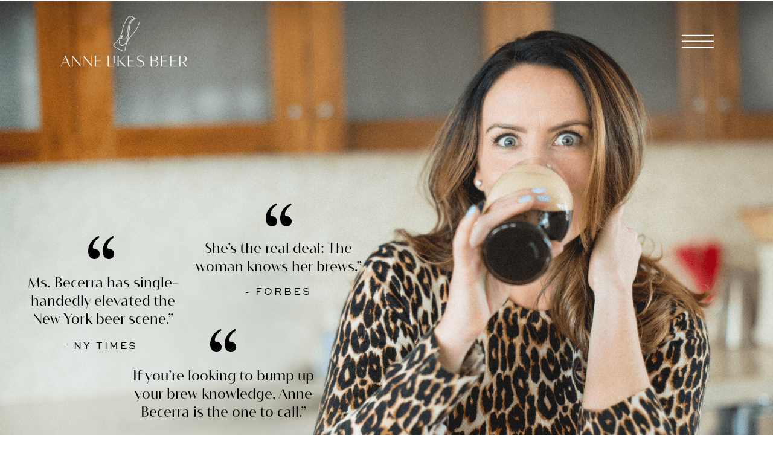

--- FILE ---
content_type: text/html; charset=UTF-8
request_url: https://annelikesbeer.com/
body_size: 20711
content:
<!DOCTYPE html>
<html class="d" lang="">
  <head>
    <meta charset="UTF-8" />
    <meta name="viewport" content="width=device-width, initial-scale=1" />
    <title>Home</title>
      <link rel="icon" type="image/png" href="//static.showit.co/200/-PCsPfgWSLiFhWMUQzHbkA/210756/alb-submark-glass-color_2x.png" />
      <link rel="preconnect" href="https://static.showit.co" />
      <link rel="canonical" href="https://annelikesbeer.com" />
    
    
    <link rel="preconnect" href="https://fonts.googleapis.com">
<link rel="preconnect" href="https://fonts.gstatic.com" crossorigin>
<link href="https://fonts.googleapis.com/css?family=Prata:regular" rel="stylesheet" type="text/css"/>
<style>
@font-face{font-family:BW Vivant;src:url('//static.showit.co/file/irS3ELAtQT6hQmxLHNnxSw/210756/bwvivant-regular.woff');}
@font-face{font-family:Sweet Sans Regular;src:url('//static.showit.co/file/CvmrgnyPQXeDvq_CUvep8Q/210756/sweetsansproregular-webfont.woff');}
 </style>
    <script id="init_data" type="application/json">
      {"mobile":{"w":320,"defaultTrIn":{"type":"fade"},"defaultTrOut":{"type":"fade"},"bgMediaType":"none"},"desktop":{"w":1200,"defaultTrIn":{"type":"fade"},"defaultTrOut":{"type":"fade"},"bgColor":"colors-7","bgMediaType":"none","bgFillType":"color"},"sid":"mksqwmi7qnigrhldyd2gwg","break":768,"assetURL":"//static.showit.co","contactFormId":"210756/348397","cfAction":"aHR0cHM6Ly9jbGllbnRzZXJ2aWNlLnNob3dpdC5jby9jb250YWN0Zm9ybQ==","sgAction":"aHR0cHM6Ly9jbGllbnRzZXJ2aWNlLnNob3dpdC5jby9zb2NpYWxncmlk","blockData":[{"slug":"dark-header","visible":"a","states":[],"d":{"h":1,"w":1200,"bgColor":"#000000:0","bgMediaType":"none","bgFillType":"color","locking":{"side":"st","scrollOffset":1},"hide":1,"tr":{"in":{"cl":"fadeIn","d":"0.5","dl":"0"},"out":{"cl":"fadeOut","d":"0.5","dl":"0"}}},"m":{"h":1,"w":320,"locking":{"side":"st","scrollOffset":1},"hide":1,"bgFillType":"color","bgColor":"#000000:0","bgMediaType":"none","tr":{"in":{"cl":"fadeIn","d":"0.5","dl":"0"},"out":{"cl":"fadeOut","d":"0.5","dl":"0"}}}},{"slug":"header","visible":"a","states":[],"d":{"h":1,"w":1200,"bgColor":"#000000:0","bgMediaType":"none","bgFillType":"color","locking":{"side":"st","scrollOffset":1},"tr":{"in":{"cl":"fadeIn","d":"0.5","dl":"0"},"out":{"cl":"fadeOut","d":"0.5","dl":"0"}}},"m":{"h":1,"w":320,"locking":{"side":"st","scrollOffset":1},"bgFillType":"color","bgColor":"#000000:0","bgMediaType":"none","tr":{"in":{"cl":"fadeIn","d":"0.5","dl":"0"},"out":{"cl":"fadeOut","d":"0.5","dl":"0"}}}},{"slug":"hero","visible":"a","states":[],"d":{"bgFillType":"color","bgOpacity":100,"nature":"wH","h":950,"bgPos":"cm","bgScroll":"x","bgImage":{"key":"fPemz9LAQCiPSavqseVMFA/210756/cover_edited-min.png","aspect_ratio":1.5047,"title":"Cover edited-min","type":"asset"},"w":1200,"bgMediaType":"image","bgColor":"colors-0","bgScale":"cover","tr":{"in":{"cl":"fadeIn","d":"0.5","dl":"0"},"out":{"cl":"fadeOut","d":"0.5","dl":"0"}}},"m":{"w":320,"bgPos":"cm","h":396,"bgMediaType":"image","bgImage":{"key":"u_LHqsVfSAiKpJIstCmJYA/210756/cover_edited-min.png","aspect_ratio":1.00836,"title":"Cover edited-min","type":"asset"},"bgScroll":"x","bgOpacity":100,"bgFillType":"color","bgColor":"colors-0","bgScale":"cover","tr":{"in":{"cl":"fadeIn","d":"0.5","dl":"0"},"out":{"cl":"fadeOut","d":"0.5","dl":"0"}}}},{"slug":"hero-quotes-mobile","visible":"m","states":[],"d":{"h":600,"w":1200,"bgColor":"colors-7","bgMediaType":"none","bgFillType":"color","tr":{"in":{"cl":"fadeIn","d":"0.5","dl":"0"},"out":{"cl":"fadeOut","d":"0.5","dl":"0"}}},"m":{"h":766,"w":320,"bgFillType":"color","bgColor":"colors-0","bgMediaType":"none","tr":{"in":{"cl":"fadeIn","d":"0.5","dl":"0"},"out":{"cl":"fadeOut","d":"0.5","dl":"0"}}}},{"slug":"logos-slider","visible":"a","states":[],"d":{"w":1200,"h":138,"bgMediaType":"none","bgFillType":"color","bgColor":"colors-0","tr":{"in":{"cl":"fadeIn","d":"0.5","dl":"0"},"out":{"cl":"fadeOut","d":"0.5","dl":"0"}}},"m":{"w":320,"h":64,"bgMediaType":"none","bgFillType":"color","bgColor":"colors-2","aav":"3","tr":{"in":{"cl":"fadeIn","d":"0.5","dl":"0"},"out":{"cl":"fadeOut","d":"0.5","dl":"0"}}},"ps":[{"trigger":"onscreen","type":"hide","block":"dark-header"}]},{"slug":"work-with-anne","visible":"a","states":[],"d":{"w":1200,"h":1103,"bgMediaType":"none","bgFillType":"color","bgColor":"colors-7","tr":{"in":{"cl":"fadeIn","d":"0.5","dl":"0"},"out":{"cl":"fadeOut","d":"0.5","dl":"0"}}},"m":{"w":320,"h":1055,"bgFillType":"color","bgColor":"colors-7","bgMediaType":"none","tr":{"in":{"cl":"fadeIn","d":"0.5","dl":"0"},"out":{"cl":"fadeOut","d":"0.5","dl":"0"}}},"ps":[{"trigger":"onscreen","type":"show","block":"dark-header"}]},{"slug":"about","visible":"a","states":[],"d":{"w":1200,"h":1033,"bgMediaType":"none","bgFillType":"color","bgColor":"colors-1:50","tr":{"in":{"cl":"fadeIn","d":"0.5","dl":"0"},"out":{"cl":"fadeOut","d":"0.5","dl":"0"}}},"m":{"w":320,"h":1390,"bgFillType":"color","bgColor":"colors-1:50","bgMediaType":"none","tr":{"in":{"cl":"fadeIn","d":"0.5","dl":"0"},"out":{"cl":"fadeOut","d":"0.5","dl":"0"}}}},{"slug":"footer","visible":"a","states":[],"d":{"h":300,"w":1200,"bgColor":"colors-0","bgMediaType":"none","bgFillType":"color","tr":{"in":{"cl":"fadeIn","d":"0.5","dl":"0"},"out":{"cl":"fadeOut","d":"0.5","dl":"0"}}},"m":{"h":566,"w":320,"bgFillType":"color","bgColor":"colors-0","bgMediaType":"none","tr":{"in":{"cl":"fadeIn","d":"0.5","dl":"0"},"out":{"cl":"fadeOut","d":"0.5","dl":"0"}}}},{"slug":"mobile-nav","visible":"m","states":[],"d":{"h":200,"w":1200,"bgMediaType":"none","bgFillType":"color","bgColor":"colors-7","tr":{"in":{"cl":"fadeIn","d":"0.5","dl":"0"},"out":{"cl":"fadeOut","d":"0.5","dl":"0"}}},"m":{"h":600,"w":320,"locking":{"side":"t"},"hide":1,"bgMediaType":"none","bgFillType":"color","bgColor":"colors-7:90","tr":{"in":{"cl":"fadeIn","d":"0.5","dl":"0"},"out":{"cl":"fadeOut","d":"0.5","dl":"0"}}}},{"slug":"menu","visible":"a","states":[],"d":{"bgFillType":"color","nature":"wH","h":691,"w":1200,"bgMediaType":"image","bgColor":"colors-1","locking":{"side":"t"},"hide":1,"bgOpacity":100,"bgPos":"cm","bgScale":"cover","bgScroll":"p","tr":{"in":{"cl":"fadeIn","d":"0.5","dl":"0"},"out":{"cl":"fadeOut","d":"0.5","dl":"0"}}},"m":{"w":320,"h":590,"nature":"wH","locking":{"side":"t"},"hide":1,"bgFillType":"color","bgColor":"colors-1","bgMediaType":"image","bgOpacity":100,"bgPos":"cm","bgScale":"cover","bgScroll":"p","tr":{"in":{"cl":"fadeIn","d":"0.5","dl":"0"},"out":{"cl":"fadeOut","d":"0.5","dl":"0"}}}}],"elementData":[{"type":"simple","visible":"a","id":"dark-header_0","blockId":"dark-header","m":{"x":-14,"y":0,"w":334,"h":61,"a":0},"d":{"x":-32,"y":0,"w":1264,"h":136,"a":0,"lockH":"s"}},{"type":"graphic","visible":"a","id":"dark-header_1","blockId":"dark-header","m":{"x":11,"y":9,"w":106,"h":42,"a":0},"d":{"x":98,"y":26,"w":214,"h":85,"a":0,"lockH":"l"},"c":{"key":"WZlEgZX2QT2vhVtR0VGF4w/210756/updated_logo-02_2x.png","aspect_ratio":2.51613}},{"type":"line","visible":"a","id":"dark-header_2","blockId":"dark-header","m":{"x":-19,"y":61,"w":372,"h":2,"a":0},"d":{"x":-60,"y":136,"w":1291,"h":2,"a":0,"lockH":"s"}},{"type":"icon","visible":"a","id":"dark-header_3","blockId":"dark-header","m":{"x":267,"y":15,"w":35,"h":35,"a":0},"d":{"x":1049,"y":41,"w":53,"h":55,"a":0,"lockH":"r"},"pc":[{"type":"show","block":"menu"}]},{"type":"graphic","visible":"a","id":"header_0","blockId":"header","m":{"x":11,"y":9,"w":106,"h":42,"a":0},"d":{"x":98,"y":26,"w":214,"h":85,"a":0,"lockH":"l"},"c":{"key":"WZlEgZX2QT2vhVtR0VGF4w/210756/updated_logo-02_2x.png","aspect_ratio":2.51613}},{"type":"icon","visible":"a","id":"header_2","blockId":"header","m":{"x":275,"y":13,"w":35,"h":35,"a":0},"d":{"x":1049,"y":41,"w":53,"h":55,"a":0,"lockH":"r"},"pc":[{"type":"show","block":"menu"}]},{"type":"text","visible":"d","id":"hero_0","blockId":"hero","m":{"x":73,"y":236,"w":174,"h":29,"a":0},"d":{"x":384,"y":280,"w":115,"h":98,"a":0,"lockH":"ls"}},{"type":"text","visible":"d","id":"hero_1","blockId":"hero","m":{"x":73,"y":236,"w":174,"h":29,"a":0},"d":{"x":289,"y":395,"w":304,"h":52,"a":0,"lockH":"ls"}},{"type":"text","visible":"d","id":"hero_2","blockId":"hero","m":{"x":116,"y":240,"w":88.2,"h":21,"a":0},"d":{"x":378,"y":469,"w":126,"h":25,"a":0,"lockH":"ls"}},{"type":"text","visible":"d","id":"hero_3","blockId":"hero","m":{"x":73,"y":236,"w":174,"h":29,"a":0},"d":{"x":90,"y":334,"w":115,"h":98,"a":0,"lockH":"ls"}},{"type":"text","visible":"d","id":"hero_4","blockId":"hero","m":{"x":73,"y":236,"w":174,"h":29,"a":0},"d":{"x":12,"y":452,"w":277,"h":99,"a":0,"lockH":"ls"}},{"type":"text","visible":"d","id":"hero_5","blockId":"hero","m":{"x":116,"y":240,"w":88.2,"h":21,"a":0},"d":{"x":84,"y":559,"w":126,"h":25,"a":0,"lockH":"ls"}},{"type":"text","visible":"d","id":"hero_6","blockId":"hero","m":{"x":73,"y":236,"w":174,"h":29,"a":0},"d":{"x":292,"y":488,"w":115,"h":98,"a":0,"lockH":"ls"}},{"type":"text","visible":"d","id":"hero_7","blockId":"hero","m":{"x":73,"y":236,"w":174,"h":29,"a":0},"d":{"x":197,"y":606,"w":305,"h":99,"a":0,"lockH":"ls"}},{"type":"text","visible":"d","id":"hero_8","blockId":"hero","m":{"x":116,"y":240,"w":88.2,"h":21,"a":0},"d":{"x":183,"y":713,"w":333,"h":25,"a":0,"lockH":"ls"}},{"type":"text","visible":"m","id":"hero-quotes-mobile_0","blockId":"hero-quotes-mobile","m":{"x":73,"y":19,"w":174,"h":82,"a":0},"d":{"x":384,"y":280,"w":115,"h":98,"a":0,"lockH":"ls"}},{"type":"text","visible":"m","id":"hero-quotes-mobile_1","blockId":"hero-quotes-mobile","m":{"x":19,"y":101,"w":282,"h":69,"a":0},"d":{"x":289,"y":395,"w":304,"h":52,"a":0,"lockH":"ls"}},{"type":"text","visible":"m","id":"hero-quotes-mobile_2","blockId":"hero-quotes-mobile","m":{"x":71,"y":180,"w":178,"h":21,"a":0},"d":{"x":378,"y":469,"w":126,"h":25,"a":0,"lockH":"ls"}},{"type":"text","visible":"m","id":"hero-quotes-mobile_3","blockId":"hero-quotes-mobile","m":{"x":73,"y":219,"w":174,"h":67,"a":0},"d":{"x":98,"y":334,"w":115,"h":98,"a":0,"lockH":"ls"}},{"type":"text","visible":"m","id":"hero-quotes-mobile_4","blockId":"hero-quotes-mobile","m":{"x":34,"y":301,"w":253,"h":101,"a":0},"d":{"x":20,"y":452,"w":277,"h":99,"a":0,"lockH":"ls"}},{"type":"text","visible":"m","id":"hero-quotes-mobile_5","blockId":"hero-quotes-mobile","m":{"x":68,"y":410,"w":185,"h":21,"a":0},"d":{"x":92,"y":559,"w":126,"h":25,"a":0,"lockH":"ls"}},{"type":"text","visible":"m","id":"hero-quotes-mobile_6","blockId":"hero-quotes-mobile","m":{"x":73,"y":449,"w":174,"h":73,"a":0},"d":{"x":315,"y":502,"w":115,"h":98,"a":0,"lockH":"ls"}},{"type":"text","visible":"m","id":"hero-quotes-mobile_7","blockId":"hero-quotes-mobile","m":{"x":31,"y":533,"w":258,"h":128,"a":0},"d":{"x":220,"y":620,"w":305,"h":99,"a":0,"lockH":"ls"}},{"type":"text","visible":"m","id":"hero-quotes-mobile_8","blockId":"hero-quotes-mobile","m":{"x":50,"y":677,"w":221,"h":47,"a":0},"d":{"x":206,"y":727,"w":333,"h":25,"a":0,"lockH":"ls"}},{"type":"svg","visible":"a","id":"logos-slider_0","blockId":"logos-slider","m":{"x":24,"y":26,"w":57,"h":14,"a":0,"trIn":{"cl":"slideInRight","d":30,"dl":"0"}},"d":{"x":54,"y":53,"w":111,"h":28,"a":0,"trIn":{"cl":"slideInRight","d":30,"dl":"0"}},"c":{"key":"cDzX9ntkQkmbseR37gSQBg/210756/group_273.svg","aspect_ratio":4}},{"type":"svg","visible":"a","id":"logos-slider_1","blockId":"logos-slider","m":{"x":241,"y":22,"w":64,"h":22,"a":0,"trIn":{"cl":"slideInRight","d":30,"dl":"0"}},"d":{"x":538,"y":46,"w":129,"h":43,"a":0,"trIn":{"cl":"slideInRight","d":30,"dl":"0"}},"c":{"key":"1EGvJMhgSpmlNSUbvcRtcQ/210756/group_270.svg","aspect_ratio":3}},{"type":"svg","visible":"a","id":"logos-slider_2","blockId":"logos-slider","m":{"x":105,"y":24,"w":112,"h":17,"a":0,"trIn":{"cl":"slideInRight","d":30,"dl":"0"}},"d":{"x":238,"y":54,"w":227,"h":31,"a":0,"trIn":{"cl":"slideInRight","d":30,"dl":"0"}},"c":{"key":"skF0VPZeQc6dotQUWs8MaA/210756/group_271.svg","aspect_ratio":7.14286}},{"type":"svg","visible":"a","id":"logos-slider_3","blockId":"logos-slider","m":{"x":329,"y":27,"w":97,"h":12,"a":0,"trIn":{"cl":"slideInRight","d":30,"dl":"0"}},"d":{"x":740,"y":54,"w":186,"h":24,"a":0,"trIn":{"cl":"slideInRight","d":30,"dl":"0"}},"c":{"key":"kbNx7UvMSAyGOVSoqAmmKw/210756/group_274.svg","aspect_ratio":7.89474}},{"type":"svg","visible":"a","id":"logos-slider_4","blockId":"logos-slider","m":{"x":451,"y":26,"w":58,"h":14,"a":0,"trIn":{"cl":"slideInRight","d":30,"dl":"0"}},"d":{"x":998,"y":55,"w":135,"h":25,"a":0,"trIn":{"cl":"slideInRight","d":30,"dl":"0"}},"c":{"key":"DDM_HbnlSYiiQoLKrqVuCg/210756/group_276.svg","aspect_ratio":5}},{"type":"svg","visible":"a","id":"logos-slider_5","blockId":"logos-slider","m":{"x":638,"y":16,"w":37,"h":33,"a":0,"trIn":{"cl":"slideInRight","d":30,"dl":"0"}},"d":{"x":2068,"y":33,"w":71,"h":63,"a":0,"trIn":{"cl":"slideInRight","d":30,"dl":"0"}},"c":{"key":"QRzMgzyuRHKdR76T2yovPA/210756/group_294.svg","aspect_ratio":1.14667}},{"type":"svg","visible":"a","id":"logos-slider_6","blockId":"logos-slider","m":{"x":533,"y":24,"w":81,"h":17,"a":0,"trIn":{"cl":"slideInRight","d":30,"dl":"0"}},"d":{"x":1380,"y":44,"w":218,"h":42,"a":0,"trIn":{"cl":"slideInRight","d":30,"dl":"0"}},"c":{"key":"YI9pi96BTPaOW3pJDVHYVw/210756/group_293.svg","aspect_ratio":4.6875}},{"type":"svg","visible":"a","id":"logos-slider_7","blockId":"logos-slider","m":{"x":807,"y":19,"w":27,"h":28,"a":0,"trIn":{"cl":"slideInRight","d":30,"dl":"0"}},"d":{"x":1671,"y":36,"w":55,"h":57,"a":0,"trIn":{"cl":"slideInRight","d":30,"dl":"0"}},"c":{"key":"_eQPgFdISbWQF8L4JkqVQA/210756/group_285.svg","aspect_ratio":0.99333}},{"type":"svg","visible":"a","id":"logos-slider_8","blockId":"logos-slider","m":{"x":699,"y":22,"w":83,"h":22,"a":0,"trIn":{"cl":"slideInRight","d":30,"dl":"0"}},"d":{"x":1799,"y":38,"w":196,"h":53,"a":0,"trIn":{"cl":"slideInRight","d":30,"dl":"0"}},"c":{"key":"Zsl5ZVWuS1OrpHgCeEKz6g/210756/group_295.svg","aspect_ratio":3.7037}},{"type":"svg","visible":"a","id":"logos-slider_9","blockId":"logos-slider","m":{"x":960,"y":26,"w":51,"h":13,"a":0,"trIn":{"cl":"slideInRight","d":30,"dl":"0"}},"d":{"x":1206,"y":49,"w":101,"h":32,"a":0,"trIn":{"cl":"slideInRight","d":30,"dl":"0"}},"c":{"key":"zoX38bRIRoKU5rZWMiUxkw/210756/group_278.svg","aspect_ratio":3.0303}},{"type":"svg","visible":"a","id":"logos-slider_10","blockId":"logos-slider","m":{"x":858,"y":26,"w":78,"h":14,"a":0,"trIn":{"cl":"slideInRight","d":30,"dl":"0"}},"d":{"x":3213,"y":57,"w":160,"h":20,"a":0,"trIn":{"cl":"slideInRight","d":30,"dl":"0"}},"c":{"key":"xW57dkL3T0q3dpSOxMKb_A/210756/group_283.svg","aspect_ratio":6.97674}},{"type":"svg","visible":"a","id":"logos-slider_11","blockId":"logos-slider","m":{"x":1035,"y":25,"w":94,"h":15,"a":0,"trIn":{"cl":"slideInRight","d":30,"dl":"0"}},"d":{"x":2352,"y":54,"w":154,"h":25,"a":0,"trIn":{"cl":"slideInRight","d":30,"dl":"0"}},"c":{"key":"LzlHvZc3SlKHKe7lf-oRWw/210756/group_281.svg","aspect_ratio":7.69231}},{"type":"svg","visible":"a","id":"logos-slider_12","blockId":"logos-slider","m":{"x":1154,"y":23,"w":101,"h":19,"a":0,"trIn":{"cl":"slideInRight","d":30,"dl":"0"}},"d":{"x":2946,"y":54,"w":194,"h":25,"a":0,"trIn":{"cl":"slideInRight","d":30,"dl":"0"}},"c":{"key":"Mhq-OTs_TmKLYqBKjXEHiw/210756/group_296.svg","aspect_ratio":7.31707}},{"type":"svg","visible":"a","id":"logos-slider_13","blockId":"logos-slider","m":{"x":1279,"y":25,"w":128,"h":16,"a":0,"trIn":{"cl":"slideInRight","d":30,"dl":"0"}},"d":{"x":2579,"y":54,"w":294,"h":26,"a":0,"trIn":{"cl":"slideInRight","d":30,"dl":"0"}},"c":{"key":"9MDiCp7RTZ2n2MyC1w2tKg/210756/group_287.svg","aspect_ratio":12}},{"type":"svg","visible":"a","id":"logos-slider_14","blockId":"logos-slider","m":{"x":1431,"y":22,"w":44,"h":22,"a":0,"trIn":{"cl":"slideInRight","d":30,"dl":"0"}},"d":{"x":2212,"y":53,"w":68,"h":27,"a":0,"trIn":{"cl":"slideInRight","d":30,"dl":"0"}},"c":{"key":"WZHj6hBARbW35UJGs5XYFQ/210756/group_279.svg","aspect_ratio":2.0979}},{"type":"svg","visible":"d","id":"logos-slider_15","blockId":"logos-slider","m":{"x":19,"y":26,"w":57,"h":14,"a":0},"d":{"x":-3309,"y":53,"w":111,"h":28,"a":0,"trIn":{"cl":"slideInRight","d":30,"dl":"0"}},"c":{"key":"cDzX9ntkQkmbseR37gSQBg/210756/group_273.svg","aspect_ratio":4}},{"type":"svg","visible":"d","id":"logos-slider_16","blockId":"logos-slider","m":{"x":238,"y":23,"w":64,"h":22,"a":0},"d":{"x":-2825,"y":46,"w":129,"h":43,"a":0,"trIn":{"cl":"slideInRight","d":30,"dl":"0"}},"c":{"key":"1EGvJMhgSpmlNSUbvcRtcQ/210756/group_270.svg","aspect_ratio":3}},{"type":"svg","visible":"d","id":"logos-slider_17","blockId":"logos-slider","m":{"x":101,"y":26,"w":112,"h":17,"a":0},"d":{"x":-3125,"y":54,"w":227,"h":31,"a":0,"trIn":{"cl":"slideInRight","d":30,"dl":"0"}},"c":{"key":"skF0VPZeQc6dotQUWs8MaA/210756/group_271.svg","aspect_ratio":7.14286}},{"type":"svg","visible":"d","id":"logos-slider_18","blockId":"logos-slider","m":{"x":69,"y":64,"w":97,"h":12,"a":0},"d":{"x":-2623,"y":54,"w":186,"h":24,"a":0,"trIn":{"cl":"slideInRight","d":30,"dl":"0"}},"c":{"key":"kbNx7UvMSAyGOVSoqAmmKw/210756/group_274.svg","aspect_ratio":7.89474}},{"type":"svg","visible":"d","id":"logos-slider_19","blockId":"logos-slider","m":{"x":194,"y":63,"w":58,"h":14,"a":0},"d":{"x":-2365,"y":55,"w":135,"h":25,"a":0,"trIn":{"cl":"slideInRight","d":30,"dl":"0"}},"c":{"key":"DDM_HbnlSYiiQoLKrqVuCg/210756/group_276.svg","aspect_ratio":5}},{"type":"svg","visible":"d","id":"logos-slider_20","blockId":"logos-slider","m":{"x":201,"y":49,"w":37,"h":33,"a":0},"d":{"x":-1295,"y":33,"w":71,"h":63,"a":0,"trIn":{"cl":"slideInRight","d":30,"dl":"0"}},"c":{"key":"QRzMgzyuRHKdR76T2yovPA/210756/group_294.svg","aspect_ratio":1.14667}},{"type":"svg","visible":"d","id":"logos-slider_21","blockId":"logos-slider","m":{"x":67,"y":57,"w":81,"h":17,"a":0},"d":{"x":-1983,"y":44,"w":218,"h":42,"a":0,"trIn":{"cl":"slideInRight","d":30,"dl":"0"}},"c":{"key":"YI9pi96BTPaOW3pJDVHYVw/210756/group_293.svg","aspect_ratio":4.6875}},{"type":"svg","visible":"d","id":"logos-slider_22","blockId":"logos-slider","m":{"x":245,"y":18,"w":27,"h":28,"a":0},"d":{"x":-1692,"y":36,"w":55,"h":57,"a":0,"trIn":{"cl":"slideInRight","d":30,"dl":"0"}},"c":{"key":"_eQPgFdISbWQF8L4JkqVQA/210756/group_285.svg","aspect_ratio":0.99333}},{"type":"svg","visible":"d","id":"logos-slider_23","blockId":"logos-slider","m":{"x":127,"y":21,"w":83,"h":22,"a":0},"d":{"x":-1564,"y":38,"w":196,"h":53,"a":0,"trIn":{"cl":"slideInRight","d":30,"dl":"0"}},"c":{"key":"Zsl5ZVWuS1OrpHgCeEKz6g/210756/group_295.svg","aspect_ratio":3.7037}},{"type":"svg","visible":"d","id":"logos-slider_24","blockId":"logos-slider","m":{"x":41,"y":26,"w":51,"h":13,"a":0},"d":{"x":-2157,"y":49,"w":101,"h":32,"a":0,"trIn":{"cl":"slideInRight","d":30,"dl":"0"}},"c":{"key":"zoX38bRIRoKU5rZWMiUxkw/210756/group_278.svg","aspect_ratio":3.0303}},{"type":"svg","visible":"d","id":"logos-slider_25","blockId":"logos-slider","m":{"x":216,"y":23,"w":78,"h":14,"a":0},"d":{"x":-150,"y":57,"w":160,"h":20,"a":0,"trIn":{"cl":"slideInRight","d":30,"dl":"0"}},"c":{"key":"xW57dkL3T0q3dpSOxMKb_A/210756/group_283.svg","aspect_ratio":6.97674}},{"type":"svg","visible":"d","id":"logos-slider_26","blockId":"logos-slider","m":{"x":186,"y":61,"w":94,"h":15,"a":0},"d":{"x":-1011,"y":54,"w":154,"h":25,"a":0,"trIn":{"cl":"slideInRight","d":30,"dl":"0"}},"c":{"key":"LzlHvZc3SlKHKe7lf-oRWw/210756/group_281.svg","aspect_ratio":7.69231}},{"type":"svg","visible":"d","id":"logos-slider_27","blockId":"logos-slider","m":{"x":93,"y":21,"w":101,"h":19,"a":0},"d":{"x":-417,"y":54,"w":194,"h":25,"a":0,"trIn":{"cl":"slideInRight","d":30,"dl":"0"}},"c":{"key":"Mhq-OTs_TmKLYqBKjXEHiw/210756/group_296.svg","aspect_ratio":7.31707}},{"type":"svg","visible":"d","id":"logos-slider_28","blockId":"logos-slider","m":{"x":41,"y":60,"w":128,"h":16,"a":0},"d":{"x":-784,"y":54,"w":294,"h":26,"a":0,"trIn":{"cl":"slideInRight","d":30,"dl":"0"}},"c":{"key":"9MDiCp7RTZ2n2MyC1w2tKg/210756/group_287.svg","aspect_ratio":12}},{"type":"svg","visible":"d","id":"logos-slider_29","blockId":"logos-slider","m":{"x":27,"y":19,"w":44,"h":22,"a":0},"d":{"x":-1151,"y":53,"w":68,"h":27,"a":0,"trIn":{"cl":"slideInRight","d":30,"dl":"0"}},"c":{"key":"WZHj6hBARbW35UJGs5XYFQ/210756/group_279.svg","aspect_ratio":2.0979}},{"type":"svg","visible":"m","id":"logos-slider_30","blockId":"logos-slider","m":{"x":-1452,"y":26,"w":57,"h":14,"a":0,"trIn":{"cl":"slideInRight","d":30,"dl":"0"}},"d":{"x":54,"y":53,"w":111,"h":28,"a":0,"trIn":{"cl":"slideInRight","d":30,"dl":"0"}},"c":{"key":"cDzX9ntkQkmbseR37gSQBg/210756/group_273.svg","aspect_ratio":4}},{"type":"svg","visible":"m","id":"logos-slider_31","blockId":"logos-slider","m":{"x":-1235,"y":22,"w":64,"h":22,"a":0,"trIn":{"cl":"slideInRight","d":30,"dl":"0"}},"d":{"x":538,"y":46,"w":129,"h":43,"a":0,"trIn":{"cl":"slideInRight","d":30,"dl":"0"}},"c":{"key":"1EGvJMhgSpmlNSUbvcRtcQ/210756/group_270.svg","aspect_ratio":3}},{"type":"svg","visible":"m","id":"logos-slider_32","blockId":"logos-slider","m":{"x":-1371,"y":24,"w":112,"h":17,"a":0,"trIn":{"cl":"slideInRight","d":30,"dl":"0"}},"d":{"x":238,"y":54,"w":227,"h":31,"a":0,"trIn":{"cl":"slideInRight","d":30,"dl":"0"}},"c":{"key":"skF0VPZeQc6dotQUWs8MaA/210756/group_271.svg","aspect_ratio":7.14286}},{"type":"svg","visible":"m","id":"logos-slider_33","blockId":"logos-slider","m":{"x":-1146,"y":27,"w":97,"h":12,"a":0,"trIn":{"cl":"slideInRight","d":30,"dl":"0"}},"d":{"x":740,"y":54,"w":186,"h":24,"a":0,"trIn":{"cl":"slideInRight","d":30,"dl":"0"}},"c":{"key":"kbNx7UvMSAyGOVSoqAmmKw/210756/group_274.svg","aspect_ratio":7.89474}},{"type":"svg","visible":"m","id":"logos-slider_34","blockId":"logos-slider","m":{"x":-1025,"y":26,"w":58,"h":14,"a":0,"trIn":{"cl":"slideInRight","d":30,"dl":"0"}},"d":{"x":998,"y":55,"w":135,"h":25,"a":0,"trIn":{"cl":"slideInRight","d":30,"dl":"0"}},"c":{"key":"DDM_HbnlSYiiQoLKrqVuCg/210756/group_276.svg","aspect_ratio":5}},{"type":"svg","visible":"m","id":"logos-slider_35","blockId":"logos-slider","m":{"x":-838,"y":16,"w":37,"h":33,"a":0,"trIn":{"cl":"slideInRight","d":30,"dl":"0"}},"d":{"x":2068,"y":33,"w":71,"h":63,"a":0,"trIn":{"cl":"slideInRight","d":30,"dl":"0"}},"c":{"key":"QRzMgzyuRHKdR76T2yovPA/210756/group_294.svg","aspect_ratio":1.14667}},{"type":"svg","visible":"m","id":"logos-slider_36","blockId":"logos-slider","m":{"x":-943,"y":24,"w":81,"h":17,"a":0,"trIn":{"cl":"slideInRight","d":30,"dl":"0"}},"d":{"x":1380,"y":44,"w":218,"h":42,"a":0,"trIn":{"cl":"slideInRight","d":30,"dl":"0"}},"c":{"key":"YI9pi96BTPaOW3pJDVHYVw/210756/group_293.svg","aspect_ratio":4.6875}},{"type":"svg","visible":"m","id":"logos-slider_37","blockId":"logos-slider","m":{"x":-669,"y":19,"w":27,"h":28,"a":0,"trIn":{"cl":"slideInRight","d":30,"dl":"0"}},"d":{"x":1671,"y":36,"w":55,"h":57,"a":0,"trIn":{"cl":"slideInRight","d":30,"dl":"0"}},"c":{"key":"_eQPgFdISbWQF8L4JkqVQA/210756/group_285.svg","aspect_ratio":0.99333}},{"type":"svg","visible":"m","id":"logos-slider_38","blockId":"logos-slider","m":{"x":-776,"y":22,"w":83,"h":22,"a":0,"trIn":{"cl":"slideInRight","d":30,"dl":"0"}},"d":{"x":1799,"y":38,"w":196,"h":53,"a":0,"trIn":{"cl":"slideInRight","d":30,"dl":"0"}},"c":{"key":"Zsl5ZVWuS1OrpHgCeEKz6g/210756/group_295.svg","aspect_ratio":3.7037}},{"type":"svg","visible":"m","id":"logos-slider_39","blockId":"logos-slider","m":{"x":-516,"y":26,"w":51,"h":13,"a":0,"trIn":{"cl":"slideInRight","d":30,"dl":"0"}},"d":{"x":1206,"y":49,"w":101,"h":32,"a":0,"trIn":{"cl":"slideInRight","d":30,"dl":"0"}},"c":{"key":"zoX38bRIRoKU5rZWMiUxkw/210756/group_278.svg","aspect_ratio":3.0303}},{"type":"svg","visible":"m","id":"logos-slider_40","blockId":"logos-slider","m":{"x":-618,"y":26,"w":78,"h":14,"a":0,"trIn":{"cl":"slideInRight","d":30,"dl":"0"}},"d":{"x":3213,"y":57,"w":160,"h":20,"a":0,"trIn":{"cl":"slideInRight","d":30,"dl":"0"}},"c":{"key":"xW57dkL3T0q3dpSOxMKb_A/210756/group_283.svg","aspect_ratio":6.97674}},{"type":"svg","visible":"m","id":"logos-slider_41","blockId":"logos-slider","m":{"x":-440,"y":25,"w":94,"h":15,"a":0,"trIn":{"cl":"slideInRight","d":30,"dl":"0"}},"d":{"x":2352,"y":54,"w":154,"h":25,"a":0,"trIn":{"cl":"slideInRight","d":30,"dl":"0"}},"c":{"key":"LzlHvZc3SlKHKe7lf-oRWw/210756/group_281.svg","aspect_ratio":7.69231}},{"type":"svg","visible":"m","id":"logos-slider_42","blockId":"logos-slider","m":{"x":-322,"y":23,"w":101,"h":19,"a":0,"trIn":{"cl":"slideInRight","d":30,"dl":"0"}},"d":{"x":2946,"y":54,"w":194,"h":25,"a":0,"trIn":{"cl":"slideInRight","d":30,"dl":"0"}},"c":{"key":"Mhq-OTs_TmKLYqBKjXEHiw/210756/group_296.svg","aspect_ratio":7.31707}},{"type":"svg","visible":"m","id":"logos-slider_43","blockId":"logos-slider","m":{"x":-197,"y":25,"w":128,"h":16,"a":0,"trIn":{"cl":"slideInRight","d":30,"dl":"0"}},"d":{"x":2579,"y":54,"w":294,"h":26,"a":0,"trIn":{"cl":"slideInRight","d":30,"dl":"0"}},"c":{"key":"9MDiCp7RTZ2n2MyC1w2tKg/210756/group_287.svg","aspect_ratio":12}},{"type":"svg","visible":"m","id":"logos-slider_44","blockId":"logos-slider","m":{"x":-45,"y":22,"w":44,"h":22,"a":0,"trIn":{"cl":"slideInRight","d":30,"dl":"0"}},"d":{"x":2212,"y":53,"w":68,"h":27,"a":0,"trIn":{"cl":"slideInRight","d":30,"dl":"0"}},"c":{"key":"WZHj6hBARbW35UJGs5XYFQ/210756/group_279.svg","aspect_ratio":2.0979}},{"type":"text","visible":"a","id":"work-with-anne_0","blockId":"work-with-anne","m":{"x":42,"y":35,"w":95,"h":41,"a":0},"d":{"x":443,"y":60,"w":109,"h":55,"a":0}},{"type":"text","visible":"a","id":"work-with-anne_1","blockId":"work-with-anne","m":{"x":181,"y":35,"w":97,"h":41,"a":0},"d":{"x":628,"y":60,"w":133,"h":55,"a":0}},{"type":"text","visible":"a","id":"work-with-anne_2","blockId":"work-with-anne","m":{"x":116,"y":51,"w":88,"h":21,"a":0},"d":{"x":551,"y":82,"w":79,"h":25,"a":0}},{"type":"graphic","visible":"a","id":"work-with-anne_3","blockId":"work-with-anne","m":{"x":17,"y":105,"w":287,"h":214,"a":0},"d":{"x":39,"y":192,"w":538,"h":405,"a":0,"gs":{"t":"zoom","p":105}},"c":{"key":"JzOBlfHpT9uJbRel0hfyIQ/210756/group_303.png","aspect_ratio":1.33488}},{"type":"simple","visible":"d","id":"work-with-anne_4","blockId":"work-with-anne","m":{"x":48,"y":158,"w":224,"h":738.5,"a":0},"d":{"x":39,"y":192,"w":538,"h":405,"a":0,"o":30}},{"type":"graphic","visible":"a","id":"work-with-anne_5","blockId":"work-with-anne","m":{"x":17,"y":105,"w":287,"h":214,"a":0},"d":{"x":39,"y":192,"w":538,"h":405,"a":0,"gs":{"t":"zoom","p":100}},"c":{"key":"JzOBlfHpT9uJbRel0hfyIQ/210756/group_303.png","aspect_ratio":1.33488}},{"type":"text","visible":"a","id":"work-with-anne_6","blockId":"work-with-anne","m":{"x":45,"y":241,"w":232,"h":56,"a":0},"d":{"x":123,"y":485,"w":386,"h":72,"a":0}},{"type":"graphic","visible":"a","id":"work-with-anne_7","blockId":"work-with-anne","m":{"x":17,"y":339,"w":287,"h":214,"a":0},"d":{"x":624,"y":192,"w":538,"h":405,"a":0,"gs":{"t":"zoom","p":105}},"c":{"key":"HThW8_s3TTmnfZ38g6ztfg/210756/group_304.png","aspect_ratio":1.33488}},{"type":"simple","visible":"d","id":"work-with-anne_8","blockId":"work-with-anne","m":{"x":48,"y":158,"w":224,"h":738.5,"a":0},"d":{"x":624,"y":192,"w":538,"h":405,"a":0,"o":30}},{"type":"graphic","visible":"a","id":"work-with-anne_9","blockId":"work-with-anne","m":{"x":17,"y":339,"w":287,"h":214,"a":0},"d":{"x":624,"y":192,"w":538,"h":405,"a":0,"gs":{"t":"zoom","p":100}},"c":{"key":"HThW8_s3TTmnfZ38g6ztfg/210756/group_304.png","aspect_ratio":1.33488}},{"type":"text","visible":"a","id":"work-with-anne_10","blockId":"work-with-anne","m":{"x":19,"y":444,"w":283,"h":95,"a":0},"d":{"x":674,"y":485,"w":438,"h":72,"a":0}},{"type":"graphic","visible":"a","id":"work-with-anne_11","blockId":"work-with-anne","m":{"x":17,"y":574,"w":287,"h":214,"a":0},"d":{"x":624,"y":643,"w":538,"h":405,"a":0,"gs":{"t":"zoom","p":105}},"c":{"key":"AkzPRHWAQf-NYBinPAdNCg/210756/group_306.png","aspect_ratio":1.33488}},{"type":"simple","visible":"d","id":"work-with-anne_12","blockId":"work-with-anne","m":{"x":48,"y":158,"w":224,"h":738.5,"a":0},"d":{"x":624,"y":643,"w":538,"h":405,"a":0,"o":30}},{"type":"graphic","visible":"a","id":"work-with-anne_13","blockId":"work-with-anne","m":{"x":17,"y":574,"w":287,"h":214,"a":0},"d":{"x":624,"y":643,"w":538,"h":405,"a":0,"gs":{"t":"zoom","p":100}},"c":{"key":"AkzPRHWAQf-NYBinPAdNCg/210756/group_306.png","aspect_ratio":1.33488}},{"type":"text","visible":"a","id":"work-with-anne_14","blockId":"work-with-anne","m":{"x":35,"y":710,"w":251,"h":56,"a":0},"d":{"x":708,"y":936,"w":386,"h":72,"a":0}},{"type":"graphic","visible":"a","id":"work-with-anne_15","blockId":"work-with-anne","m":{"x":17,"y":808,"w":287,"h":214,"a":0},"d":{"x":39,"y":643,"w":538,"h":405,"a":0,"gs":{"t":"zoom","p":105}},"c":{"key":"mI8_uQf0SiaZ_RwnlEaXfw/210756/group_305.png","aspect_ratio":1.33488}},{"type":"simple","visible":"d","id":"work-with-anne_16","blockId":"work-with-anne","m":{"x":48,"y":158,"w":224,"h":738.5,"a":0},"d":{"x":39,"y":643,"w":538,"h":405,"a":0,"o":30}},{"type":"graphic","visible":"a","id":"work-with-anne_17","blockId":"work-with-anne","m":{"x":17,"y":808,"w":287,"h":214,"a":0},"d":{"x":39,"y":643,"w":538,"h":405,"a":0,"gs":{"t":"zoom","p":100}},"c":{"key":"mI8_uQf0SiaZ_RwnlEaXfw/210756/group_305.png","aspect_ratio":1.33488}},{"type":"text","visible":"a","id":"work-with-anne_18","blockId":"work-with-anne","m":{"x":19,"y":945,"w":283,"h":61,"a":0},"d":{"x":89,"y":936,"w":438,"h":72,"a":0}},{"type":"graphic","visible":"a","id":"about_0","blockId":"about","m":{"x":23,"y":22,"w":275,"h":299,"a":0},"d":{"x":96,"y":58,"w":394,"h":429,"a":0},"c":{"key":"Ux4k2LlOQ_e2UzPn4uVaaA/210756/drew-beamer-_sswvdan9y-unsplash.png","aspect_ratio":0.91841}},{"type":"text","visible":"a","id":"about_1","blockId":"about","m":{"x":0,"y":348,"w":320,"h":42,"a":0},"d":{"x":594,"y":161,"w":395,"h":52,"a":0}},{"type":"text","visible":"a","id":"about_2","blockId":"about","m":{"x":61,"y":404,"w":198,"h":81,"a":0},"d":{"x":594,"y":223,"w":466,"h":55,"a":0}},{"type":"text","visible":"a","id":"about_3","blockId":"about","m":{"x":20,"y":500,"w":280,"h":178,"a":0},"d":{"x":594,"y":289,"w":511,"h":96,"a":0}},{"type":"graphic","visible":"a","id":"about_4","blockId":"about","m":{"x":23,"y":730,"w":275,"h":320,"a":0},"d":{"x":670,"y":487,"w":420,"h":489,"a":0},"c":{"key":"nr0xeEjBQb2TkF5ubVyb5Q/210756/cover4_1.jpg","aspect_ratio":0.66763}},{"type":"text","visible":"a","id":"about_5","blockId":"about","m":{"x":62,"y":1172,"w":197,"h":42,"a":0},"d":{"x":99,"y":749,"w":555,"h":31,"a":0}},{"type":"text","visible":"a","id":"about_6","blockId":"about","m":{"x":0,"y":1233,"w":320,"h":125,"a":0},"d":{"x":99,"y":790,"w":534,"h":99,"a":0}},{"type":"text","visible":"a","id":"about_7","blockId":"about","m":{"x":0,"y":1131,"w":320,"h":23,"a":0},"d":{"x":99,"y":707,"w":485,"h":35,"a":0}},{"type":"text","visible":"a","id":"about_8","blockId":"about","m":{"x":38,"y":1080,"w":245,"h":45,"a":0},"d":{"x":99,"y":669,"w":555,"h":52,"a":0}},{"type":"simple","visible":"a","id":"footer_0","blockId":"footer","m":{"x":0,"y":510,"w":320,"h":56,"a":0},"d":{"x":-5,"y":266,"w":1210,"h":34,"a":0,"lockH":"s"}},{"type":"text","visible":"a","id":"footer_1","blockId":"footer","m":{"x":11,"y":523,"w":298,"h":31,"a":0},"d":{"x":273,"y":275,"w":655,"h":21,"a":0}},{"type":"graphic","visible":"a","id":"footer_2","blockId":"footer","m":{"x":97,"y":46,"w":127,"h":127,"a":0},"d":{"x":83,"y":48,"w":174,"h":174,"a":0,"lockH":"l"},"c":{"key":"-PCsPfgWSLiFhWMUQzHbkA/210756/alb-submark-glass-color_2x.png","aspect_ratio":1}},{"type":"line","visible":"d","id":"footer_3","blockId":"footer","m":{"x":83,"y":370,"w":155,"h":1,"a":90},"d":{"x":566,"y":139,"w":155,"h":1,"a":90}},{"type":"text","visible":"a","id":"footer_4","blockId":"footer","m":{"x":107,"y":360,"w":106,"h":27,"a":0},"d":{"x":665,"y":56,"w":106,"h":27,"a":0}},{"type":"text","visible":"a","id":"footer_5","blockId":"footer","m":{"x":55,"y":201,"w":210,"h":21,"a":0},"d":{"x":434,"y":56,"w":210,"h":35,"a":0}},{"type":"line","visible":"a","id":"footer_6","blockId":"footer","m":{"x":135,"y":389,"w":51,"h":1,"a":0},"d":{"x":694,"y":85,"w":50,"h":1,"a":0}},{"type":"line","visible":"a","id":"footer_7","blockId":"footer","m":{"x":103,"y":232,"w":114,"h":1,"a":0},"d":{"x":483,"y":85,"w":114,"h":1,"a":0}},{"type":"text","visible":"a","id":"footer_8","blockId":"footer","m":{"x":34,"y":324,"w":253,"h":19,"a":0},"d":{"x":344,"y":191,"w":253,"h":19,"a":0}},{"type":"text","visible":"a","id":"footer_9","blockId":"footer","m":{"x":79,"y":253,"w":163,"h":19,"a":0},"d":{"x":434,"y":107,"w":163,"h":19,"a":0}},{"type":"text","visible":"a","id":"footer_10","blockId":"footer","m":{"x":79,"y":277,"w":163,"h":19,"a":0},"d":{"x":434,"y":135,"w":163,"h":19,"a":0}},{"type":"text","visible":"a","id":"footer_11","blockId":"footer","m":{"x":79,"y":300,"w":163,"h":19,"a":0},"d":{"x":434,"y":163,"w":163,"h":19,"a":0}},{"type":"text","visible":"a","id":"footer_12","blockId":"footer","m":{"x":79,"y":408,"w":163,"h":19,"a":0},"d":{"x":694,"y":107,"w":163,"h":19,"a":0}},{"type":"text","visible":"a","id":"footer_13","blockId":"footer","m":{"x":79,"y":432,"w":163,"h":19,"a":0},"d":{"x":694,"y":135,"w":163,"h":19,"a":0}},{"type":"text","visible":"a","id":"footer_14","blockId":"footer","m":{"x":79,"y":455,"w":163,"h":19,"a":0},"d":{"x":694,"y":163,"w":163,"h":19,"a":0}},{"type":"simple","visible":"a","id":"mobile-nav_0","blockId":"mobile-nav","m":{"x":0,"y":0,"w":320,"h":60,"a":0},"d":{"x":488,"y":-110,"w":480,"h":80,"a":0}},{"type":"text","visible":"a","id":"mobile-nav_1","blockId":"mobile-nav","m":{"x":53,"y":241,"w":83,"h":30,"a":0},"d":{"x":1093,"y":84,"w":38,"h":26,"a":0},"pc":[{"type":"hide","block":"mobile-nav"}]},{"type":"text","visible":"a","id":"mobile-nav_2","blockId":"mobile-nav","m":{"x":53,"y":201,"w":83,"h":29,"a":0},"d":{"x":983,"y":84,"w":65,"h":26,"a":0},"pc":[{"type":"hide","block":"mobile-nav"}]},{"type":"text","visible":"a","id":"mobile-nav_3","blockId":"mobile-nav","m":{"x":53,"y":161,"w":83,"h":30,"a":0},"d":{"x":885,"y":84,"w":60,"h":26,"a":0},"pc":[{"type":"hide","block":"mobile-nav"}]},{"type":"text","visible":"a","id":"mobile-nav_4","blockId":"mobile-nav","m":{"x":53,"y":121,"w":83,"h":31,"a":0},"d":{"x":795,"y":84,"w":52,"h":26,"a":0},"pc":[{"type":"hide","block":"mobile-nav"}]},{"type":"text","visible":"a","id":"mobile-nav_5","blockId":"mobile-nav","m":{"x":53,"y":81,"w":83,"h":31,"a":0},"d":{"x":705,"y":84,"w":52,"h":26,"a":0},"pc":[{"type":"hide","block":"mobile-nav"}]},{"type":"text","visible":"a","id":"mobile-nav_6","blockId":"mobile-nav","m":{"x":52,"y":17,"w":96,"h":26,"a":0},"d":{"x":89,"y":80,"w":122,"h":35,"a":0}},{"type":"simple","visible":"a","id":"mobile-nav_7","blockId":"mobile-nav","m":{"x":27.716,"y":22,"w":16,"h":16,"a":-45},"d":{"x":54.343,"y":86,"w":22,"h":22,"a":-45}},{"type":"simple","visible":"a","id":"mobile-nav_8","blockId":"mobile-nav","m":{"x":20.716,"y":22,"w":16,"h":16,"a":-45},"d":{"x":45.343,"y":86,"w":22,"h":22,"a":-45}},{"type":"icon","visible":"m","id":"mobile-nav_9","blockId":"mobile-nav","m":{"x":265,"y":12,"w":37,"h":37,"a":0},"d":{"x":1161,"y":37,"w":35,"h":35,"a":0},"pc":[{"type":"hide","block":"mobile-nav"}]},{"type":"graphic","visible":"a","id":"menu_0","blockId":"menu","m":{"x":11,"y":9,"w":106,"h":42,"a":0,"lockV":"t"},"d":{"x":98,"y":26,"w":214,"h":85,"a":0,"lockH":"l","lockV":"t"},"c":{"key":"idoYa4PHSACtTviOdndWNA/210756/updated_logo-01_2x.png","aspect_ratio":2.51613}},{"type":"graphic","visible":"a","id":"menu_1","blockId":"menu","m":{"x":-7,"y":62,"w":327,"h":527,"a":0,"lockV":"s"},"d":{"x":682,"y":137,"w":445,"h":554,"a":0,"gs":{"t":"zoom","p":110},"lockH":"rs","lockV":"s"},"c":{"key":"hD0Kd6JsTEWVpqeBsatfRw/210756/logo_block.png","aspect_ratio":0.71336}},{"type":"graphic","visible":"d","id":"menu_2","blockId":"menu","m":{"x":110,"y":30,"w":101,"h":140,"a":0},"d":{"x":0,"y":138,"w":600,"h":553,"a":0,"gs":{"s":20},"lockH":"ls","lockV":"s"},"c":{"key":"Ut8pY3EISyCGUxGNJNYe2g/210756/mask_group_4.png","aspect_ratio":0.72361}},{"type":"line","visible":"a","id":"menu_3","blockId":"menu","m":{"x":-19,"y":61,"w":372,"h":2,"a":0,"lockV":"t"},"d":{"x":-60,"y":136,"w":1291,"h":2,"a":0,"lockH":"s","lockV":"t"}},{"type":"icon","visible":"a","id":"menu_4","blockId":"menu","m":{"x":278,"y":18,"w":25,"h":25,"a":0,"lockV":"t"},"d":{"x":1060,"y":52,"w":32,"h":34,"a":0,"lockH":"r","lockV":"t"},"pc":[{"type":"hide","block":"menu"}]},{"type":"text","visible":"a","id":"menu_5","blockId":"menu","m":{"x":73,"y":480,"w":174,"h":29,"a":0},"d":{"x":628,"y":618,"w":553,"h":35,"a":0,"lockH":"rs"}},{"type":"text","visible":"a","id":"menu_6","blockId":"menu","m":{"x":73,"y":430,"w":174,"h":29,"a":0},"d":{"x":628,"y":554,"w":553,"h":35,"a":0,"lockH":"rs"}},{"type":"text","visible":"a","id":"menu_7","blockId":"menu","m":{"x":10,"y":381,"w":301,"h":29,"a":0},"d":{"x":628,"y":490,"w":553,"h":35,"a":0,"lockH":"rs"}},{"type":"text","visible":"a","id":"menu_8","blockId":"menu","m":{"x":18,"y":331,"w":285,"h":29,"a":0},"d":{"x":628,"y":426,"w":553,"h":35,"a":0,"lockH":"rs"}},{"type":"text","visible":"a","id":"menu_9","blockId":"menu","m":{"x":3,"y":281,"w":315,"h":29,"a":0},"d":{"x":628,"y":363,"w":553,"h":35,"a":0,"lockH":"rs"}},{"type":"text","visible":"a","id":"menu_10","blockId":"menu","m":{"x":-20,"y":231,"w":360,"h":29,"a":0},"d":{"x":628,"y":299,"w":553,"h":35,"a":0,"lockH":"rs"}},{"type":"text","visible":"a","id":"menu_11","blockId":"menu","m":{"x":73,"y":182,"w":174,"h":29,"a":0},"d":{"x":800,"y":235,"w":210,"h":35,"a":0,"lockH":"rs"}},{"type":"text","visible":"a","id":"menu_12","blockId":"menu","m":{"x":73,"y":132,"w":174,"h":29,"a":0},"d":{"x":800,"y":171,"w":210,"h":35,"a":0,"lockH":"rs"}}]}
    </script>
    <link
      rel="stylesheet"
      type="text/css"
      href="https://cdnjs.cloudflare.com/ajax/libs/animate.css/3.4.0/animate.min.css"
    />
    <script
      id="si-jquery"
      src="https://ajax.googleapis.com/ajax/libs/jquery/3.5.1/jquery.min.js"
    ></script>
    		
		<script src="//lib.showit.co/engine/2.0.1/showit-lib.min.js"></script>
		<script src="//lib.showit.co/engine/2.0.1/showit.min.js"></script>

    <script>
      
      function initPage(){
      
      }
    </script>
    <link rel="stylesheet" type="text/css" href="//lib.showit.co/engine/2.0.1/showit.css" />
    <style id="si-page-css">
      html.m {background-color:rgba(255,255,255,1);}
html.d {background-color:rgba(255,255,255,1);}
.d .st-d-title {color:rgba(0,0,0,1);line-height:1.2;letter-spacing:0em;font-size:42px;text-align:left;font-family:'BW Vivant';font-weight:400;font-style:normal;}
.d .st-d-title.se-rc a {color:rgba(0,0,0,1);}
.d .st-d-title.se-rc a:hover {text-decoration:underline;color:rgba(0,0,0,1);opacity:0.8;}
.m .st-m-title {color:rgba(0,0,0,1);line-height:1.2;letter-spacing:0em;font-size:34px;text-align:left;font-family:'BW Vivant';font-weight:400;font-style:normal;}
.m .st-m-title.se-rc a {color:rgba(0,0,0,1);}
.m .st-m-title.se-rc a:hover {text-decoration:underline;color:rgba(0,0,0,1);opacity:0.8;}
.d .st-d-heading {color:rgba(0,0,0,1);text-transform:uppercase;line-height:1.6;letter-spacing:0.2em;font-size:16px;text-align:center;font-family:'Sweet Sans Regular';font-weight:400;font-style:normal;}
.d .st-d-heading.se-rc a {color:rgba(0,0,0,1);}
.d .st-d-heading.se-rc a:hover {text-decoration:underline;color:rgba(0,0,0,1);opacity:0.8;}
.m .st-m-heading {color:rgba(0,0,0,1);text-transform:uppercase;line-height:1.6;letter-spacing:0.2em;font-size:13px;text-align:center;font-family:'Sweet Sans Regular';font-weight:400;font-style:normal;}
.m .st-m-heading.se-rc a {color:rgba(0,0,0,1);}
.m .st-m-heading.se-rc a:hover {text-decoration:underline;color:rgba(0,0,0,1);opacity:0.8;}
.d .st-d-subheading {color:rgba(0,0,0,1);text-transform:uppercase;line-height:1.8;letter-spacing:0em;font-size:30px;text-align:center;font-family:'BW Vivant';font-weight:400;font-style:normal;}
.d .st-d-subheading.se-rc a {color:rgba(0,0,0,1);}
.d .st-d-subheading.se-rc a:hover {text-decoration:underline;color:rgba(0,0,0,1);opacity:0.8;}
.m .st-m-subheading {color:rgba(0,0,0,1);text-transform:uppercase;line-height:1.8;letter-spacing:0em;font-size:24px;text-align:center;font-family:'BW Vivant';font-weight:400;font-style:normal;}
.m .st-m-subheading.se-rc a {color:rgba(0,0,0,1);}
.m .st-m-subheading.se-rc a:hover {text-decoration:underline;color:rgba(0,0,0,1);opacity:0.8;}
.d .st-d-paragraph {color:rgba(0,0,0,1);line-height:1.8;letter-spacing:0em;font-size:14px;text-align:left;font-family:'Sweet Sans Regular';font-weight:400;font-style:normal;}
.d .st-d-paragraph.se-rc a {color:rgba(0,0,0,1);}
.d .st-d-paragraph.se-rc a:hover {text-decoration:underline;color:rgba(0,0,0,1);opacity:0.8;}
.m .st-m-paragraph {color:rgba(0,0,0,1);line-height:1.8;letter-spacing:0em;font-size:14px;text-align:left;font-family:'Sweet Sans Regular';font-weight:400;font-style:normal;}
.m .st-m-paragraph.se-rc a {color:rgba(0,0,0,1);}
.m .st-m-paragraph.se-rc a:hover {text-decoration:underline;color:rgba(0,0,0,1);opacity:0.8;}
.sib-dark-header {z-index:11;}
.m .sib-dark-header {height:1px;display:none;}
.d .sib-dark-header {height:1px;display:none;}
.m .sib-dark-header .ss-bg {background-color:rgba(0,0,0,0);}
.d .sib-dark-header .ss-bg {background-color:rgba(0,0,0,0);}
.d .sie-dark-header_0 {left:-32px;top:0px;width:1264px;height:136px;}
.m .sie-dark-header_0 {left:-14px;top:0px;width:334px;height:61px;}
.d .sie-dark-header_0 .se-simple:hover {}
.m .sie-dark-header_0 .se-simple:hover {}
.d .sie-dark-header_0 .se-simple {background-color:rgba(0,0,0,1);}
.m .sie-dark-header_0 .se-simple {background-color:rgba(0,0,0,1);}
.d .sie-dark-header_1 {left:98px;top:26px;width:214px;height:85px;}
.m .sie-dark-header_1 {left:11px;top:9px;width:106px;height:42px;}
.d .sie-dark-header_1 .se-img {background-repeat:no-repeat;background-size:cover;background-position:50% 50%;border-radius:inherit;}
.m .sie-dark-header_1 .se-img {background-repeat:no-repeat;background-size:cover;background-position:50% 50%;border-radius:inherit;}
.d .sie-dark-header_2 {left:-60px;top:136px;width:1291px;height:2px;}
.m .sie-dark-header_2 {left:-19px;top:61px;width:372px;height:2px;}
.se-line {width:auto;height:auto;}
.sie-dark-header_2 svg {vertical-align:top;overflow:visible;pointer-events:none;box-sizing:content-box;}
.m .sie-dark-header_2 svg {stroke:rgba(255,255,255,1);transform:scaleX(1);padding:1px;height:2px;width:372px;}
.d .sie-dark-header_2 svg {stroke:rgba(255,255,255,1);transform:scaleX(1);padding:1px;height:2px;width:1291px;}
.m .sie-dark-header_2 line {stroke-linecap:butt;stroke-width:2;stroke-dasharray:none;pointer-events:all;}
.d .sie-dark-header_2 line {stroke-linecap:butt;stroke-width:2;stroke-dasharray:none;pointer-events:all;}
.d .sie-dark-header_3 {left:1049px;top:41px;width:53px;height:55px;}
.m .sie-dark-header_3 {left:267px;top:15px;width:35px;height:35px;}
.d .sie-dark-header_3 svg {fill:rgba(255,255,255,1);}
.m .sie-dark-header_3 svg {fill:rgba(219,133,68,1);}
.sib-header {z-index:1;}
.m .sib-header {height:1px;}
.d .sib-header {height:1px;}
.m .sib-header .ss-bg {background-color:rgba(0,0,0,0);}
.d .sib-header .ss-bg {background-color:rgba(0,0,0,0);}
.d .sie-header_0 {left:98px;top:26px;width:214px;height:85px;}
.m .sie-header_0 {left:11px;top:9px;width:106px;height:42px;}
.d .sie-header_0 .se-img {background-repeat:no-repeat;background-size:cover;background-position:50% 50%;border-radius:inherit;}
.m .sie-header_0 .se-img {background-repeat:no-repeat;background-size:cover;background-position:50% 50%;border-radius:inherit;}
.d .sie-header_2 {left:1049px;top:41px;width:53px;height:55px;}
.m .sie-header_2 {left:275px;top:13px;width:35px;height:35px;}
.d .sie-header_2 svg {fill:rgba(255,255,255,1);}
.m .sie-header_2 svg {fill:rgba(219,133,68,1);}
.m .sib-hero {height:396px;}
.d .sib-hero {height:950px;}
.m .sib-hero .ss-bg {background-color:rgba(0,0,0,1);}
.d .sib-hero .ss-bg {background-color:rgba(0,0,0,1);}
.d .sib-hero.sb-nd-wH .sc {height:950px;}
.d .sie-hero_0 {left:384px;top:280px;width:115px;height:98px;}
.m .sie-hero_0 {left:73px;top:236px;width:174px;height:29px;display:none;}
.d .sie-hero_0-text {font-size:140px;font-family:'Prata';font-weight:400;font-style:normal;}
.d .sie-hero_1 {left:289px;top:395px;width:304px;height:52px;}
.m .sie-hero_1 {left:73px;top:236px;width:174px;height:29px;display:none;}
.d .sie-hero_1-text {text-transform:none;line-height:1.4;font-size:22px;}
.d .sie-hero_2 {left:378px;top:469px;width:126px;height:25px;}
.m .sie-hero_2 {left:116px;top:240px;width:88.2px;height:21px;display:none;}
.d .sie-hero_2-text {font-size:16px;}
.d .sie-hero_3 {left:90px;top:334px;width:115px;height:98px;}
.m .sie-hero_3 {left:73px;top:236px;width:174px;height:29px;display:none;}
.d .sie-hero_3-text {font-size:140px;font-family:'Prata';font-weight:400;font-style:normal;}
.d .sie-hero_4 {left:12px;top:452px;width:277px;height:99px;}
.m .sie-hero_4 {left:73px;top:236px;width:174px;height:29px;display:none;}
.d .sie-hero_4-text {text-transform:none;line-height:1.4;font-size:22px;}
.d .sie-hero_5 {left:84px;top:559px;width:126px;height:25px;}
.m .sie-hero_5 {left:116px;top:240px;width:88.2px;height:21px;display:none;}
.d .sie-hero_5-text {font-size:16px;}
.d .sie-hero_6 {left:292px;top:488px;width:115px;height:98px;}
.m .sie-hero_6 {left:73px;top:236px;width:174px;height:29px;display:none;}
.d .sie-hero_6-text {font-size:140px;font-family:'Prata';font-weight:400;font-style:normal;}
.d .sie-hero_7 {left:197px;top:606px;width:305px;height:99px;}
.m .sie-hero_7 {left:73px;top:236px;width:174px;height:29px;display:none;}
.d .sie-hero_7-text {text-transform:none;line-height:1.4;font-size:22px;}
.d .sie-hero_8 {left:183px;top:713px;width:333px;height:25px;}
.m .sie-hero_8 {left:116px;top:240px;width:88.2px;height:21px;display:none;}
.d .sie-hero_8-text {font-size:16px;}
.m .sib-hero-quotes-mobile {height:766px;}
.d .sib-hero-quotes-mobile {height:600px;display:none;}
.m .sib-hero-quotes-mobile .ss-bg {background-color:rgba(0,0,0,1);}
.d .sib-hero-quotes-mobile .ss-bg {background-color:rgba(255,255,255,1);}
.d .sie-hero-quotes-mobile_0 {left:384px;top:280px;width:115px;height:98px;display:none;}
.m .sie-hero-quotes-mobile_0 {left:73px;top:19px;width:174px;height:82px;}
.d .sie-hero-quotes-mobile_0-text {font-size:140px;font-family:'Prata';font-weight:400;font-style:normal;}
.m .sie-hero-quotes-mobile_0-text {color:rgba(255,255,255,1);line-height:1.8;font-size:84px;font-family:'Prata';font-weight:400;font-style:normal;}
.d .sie-hero-quotes-mobile_1 {left:289px;top:395px;width:304px;height:52px;display:none;}
.m .sie-hero-quotes-mobile_1 {left:19px;top:101px;width:282px;height:69px;}
.d .sie-hero-quotes-mobile_1-text {text-transform:none;line-height:1.4;font-size:22px;}
.m .sie-hero-quotes-mobile_1-text {color:rgba(255,255,255,1);text-transform:none;line-height:1.5;font-size:21px;}
.d .sie-hero-quotes-mobile_2 {left:378px;top:469px;width:126px;height:25px;display:none;}
.m .sie-hero-quotes-mobile_2 {left:71px;top:180px;width:178px;height:21px;}
.d .sie-hero-quotes-mobile_2-text {font-size:16px;}
.m .sie-hero-quotes-mobile_2-text {color:rgba(255,255,255,1);}
.d .sie-hero-quotes-mobile_3 {left:98px;top:334px;width:115px;height:98px;display:none;}
.m .sie-hero-quotes-mobile_3 {left:73px;top:219px;width:174px;height:67px;}
.d .sie-hero-quotes-mobile_3-text {font-size:140px;font-family:'Prata';font-weight:400;font-style:normal;}
.m .sie-hero-quotes-mobile_3-text {color:rgba(255,255,255,1);line-height:1.8;font-size:84px;font-family:'Prata';font-weight:400;font-style:normal;}
.d .sie-hero-quotes-mobile_4 {left:20px;top:452px;width:277px;height:99px;display:none;}
.m .sie-hero-quotes-mobile_4 {left:34px;top:301px;width:253px;height:101px;}
.d .sie-hero-quotes-mobile_4-text {text-transform:none;line-height:1.4;font-size:22px;}
.m .sie-hero-quotes-mobile_4-text {color:rgba(255,255,255,1);text-transform:none;line-height:1.5;font-size:21px;}
.d .sie-hero-quotes-mobile_5 {left:92px;top:559px;width:126px;height:25px;display:none;}
.m .sie-hero-quotes-mobile_5 {left:68px;top:410px;width:185px;height:21px;}
.d .sie-hero-quotes-mobile_5-text {font-size:16px;}
.m .sie-hero-quotes-mobile_5-text {color:rgba(255,255,255,1);}
.d .sie-hero-quotes-mobile_6 {left:315px;top:502px;width:115px;height:98px;display:none;}
.m .sie-hero-quotes-mobile_6 {left:73px;top:449px;width:174px;height:73px;}
.d .sie-hero-quotes-mobile_6-text {font-size:140px;font-family:'Prata';font-weight:400;font-style:normal;}
.m .sie-hero-quotes-mobile_6-text {color:rgba(255,255,255,1);line-height:1.8;font-size:84px;font-family:'Prata';font-weight:400;font-style:normal;}
.d .sie-hero-quotes-mobile_7 {left:220px;top:620px;width:305px;height:99px;display:none;}
.m .sie-hero-quotes-mobile_7 {left:31px;top:533px;width:258px;height:128px;}
.d .sie-hero-quotes-mobile_7-text {text-transform:none;line-height:1.4;font-size:22px;}
.m .sie-hero-quotes-mobile_7-text {color:rgba(255,255,255,1);text-transform:none;line-height:1.5;font-size:21px;}
.d .sie-hero-quotes-mobile_8 {left:206px;top:727px;width:333px;height:25px;display:none;}
.m .sie-hero-quotes-mobile_8 {left:50px;top:677px;width:221px;height:47px;}
.d .sie-hero-quotes-mobile_8-text {font-size:16px;}
.m .sie-hero-quotes-mobile_8-text {color:rgba(255,255,255,1);}
.m .sib-logos-slider {height:64px;}
.d .sib-logos-slider {height:138px;}
.m .sib-logos-slider .ss-bg {background-color:rgba(219,133,68,1);}
.d .sib-logos-slider .ss-bg {background-color:rgba(0,0,0,1);}
.d .sie-logos-slider_0 {left:54px;top:53px;width:111px;height:28px;}
.m .sie-logos-slider_0 {left:24px;top:26px;width:57px;height:14px;}
.d .sie-logos-slider_0 .se-img {background-repeat:no-repeat;background-position:50%;background-size:contain;border-radius:inherit;}
.m .sie-logos-slider_0 .se-img {background-repeat:no-repeat;background-position:50%;background-size:contain;border-radius:inherit;}
.d .sie-logos-slider_1 {left:538px;top:46px;width:129px;height:43px;}
.m .sie-logos-slider_1 {left:241px;top:22px;width:64px;height:22px;}
.d .sie-logos-slider_1 .se-img {background-repeat:no-repeat;background-position:50%;background-size:contain;border-radius:inherit;}
.m .sie-logos-slider_1 .se-img {background-repeat:no-repeat;background-position:50%;background-size:contain;border-radius:inherit;}
.d .sie-logos-slider_2 {left:238px;top:54px;width:227px;height:31px;}
.m .sie-logos-slider_2 {left:105px;top:24px;width:112px;height:17px;}
.d .sie-logos-slider_2 .se-img {background-repeat:no-repeat;background-position:50%;background-size:contain;border-radius:inherit;}
.m .sie-logos-slider_2 .se-img {background-repeat:no-repeat;background-position:50%;background-size:contain;border-radius:inherit;}
.d .sie-logos-slider_3 {left:740px;top:54px;width:186px;height:24px;}
.m .sie-logos-slider_3 {left:329px;top:27px;width:97px;height:12px;}
.d .sie-logos-slider_3 .se-img {background-repeat:no-repeat;background-position:50%;background-size:contain;border-radius:inherit;}
.m .sie-logos-slider_3 .se-img {background-repeat:no-repeat;background-position:50%;background-size:contain;border-radius:inherit;}
.d .sie-logos-slider_4 {left:998px;top:55px;width:135px;height:25px;}
.m .sie-logos-slider_4 {left:451px;top:26px;width:58px;height:14px;}
.d .sie-logos-slider_4 .se-img {background-repeat:no-repeat;background-position:50%;background-size:contain;border-radius:inherit;}
.m .sie-logos-slider_4 .se-img {background-repeat:no-repeat;background-position:50%;background-size:contain;border-radius:inherit;}
.d .sie-logos-slider_5 {left:2068px;top:33px;width:71px;height:63px;}
.m .sie-logos-slider_5 {left:638px;top:16px;width:37px;height:33px;}
.d .sie-logos-slider_5 .se-img {background-repeat:no-repeat;background-position:50%;background-size:contain;border-radius:inherit;}
.m .sie-logos-slider_5 .se-img {background-repeat:no-repeat;background-position:50%;background-size:contain;border-radius:inherit;}
.d .sie-logos-slider_6 {left:1380px;top:44px;width:218px;height:42px;}
.m .sie-logos-slider_6 {left:533px;top:24px;width:81px;height:17px;}
.d .sie-logos-slider_6 .se-img {background-repeat:no-repeat;background-position:50%;background-size:contain;border-radius:inherit;}
.m .sie-logos-slider_6 .se-img {background-repeat:no-repeat;background-position:50%;background-size:contain;border-radius:inherit;}
.d .sie-logos-slider_7 {left:1671px;top:36px;width:55px;height:57px;}
.m .sie-logos-slider_7 {left:807px;top:19px;width:27px;height:28px;}
.d .sie-logos-slider_7 .se-img {background-repeat:no-repeat;background-position:50%;background-size:contain;border-radius:inherit;}
.m .sie-logos-slider_7 .se-img {background-repeat:no-repeat;background-position:50%;background-size:contain;border-radius:inherit;}
.d .sie-logos-slider_8 {left:1799px;top:38px;width:196px;height:53px;}
.m .sie-logos-slider_8 {left:699px;top:22px;width:83px;height:22px;}
.d .sie-logos-slider_8 .se-img {background-repeat:no-repeat;background-position:50%;background-size:contain;border-radius:inherit;}
.m .sie-logos-slider_8 .se-img {background-repeat:no-repeat;background-position:50%;background-size:contain;border-radius:inherit;}
.d .sie-logos-slider_9 {left:1206px;top:49px;width:101px;height:32px;}
.m .sie-logos-slider_9 {left:960px;top:26px;width:51px;height:13px;}
.d .sie-logos-slider_9 .se-img {background-repeat:no-repeat;background-position:50%;background-size:contain;border-radius:inherit;}
.m .sie-logos-slider_9 .se-img {background-repeat:no-repeat;background-position:50%;background-size:contain;border-radius:inherit;}
.d .sie-logos-slider_10 {left:3213px;top:57px;width:160px;height:20px;}
.m .sie-logos-slider_10 {left:858px;top:26px;width:78px;height:14px;}
.d .sie-logos-slider_10 .se-img {background-repeat:no-repeat;background-position:50%;background-size:contain;border-radius:inherit;}
.m .sie-logos-slider_10 .se-img {background-repeat:no-repeat;background-position:50%;background-size:contain;border-radius:inherit;}
.d .sie-logos-slider_11 {left:2352px;top:54px;width:154px;height:25px;}
.m .sie-logos-slider_11 {left:1035px;top:25px;width:94px;height:15px;}
.d .sie-logos-slider_11 .se-img {background-repeat:no-repeat;background-position:50%;background-size:contain;border-radius:inherit;}
.m .sie-logos-slider_11 .se-img {background-repeat:no-repeat;background-position:50%;background-size:contain;border-radius:inherit;}
.d .sie-logos-slider_12 {left:2946px;top:54px;width:194px;height:25px;}
.m .sie-logos-slider_12 {left:1154px;top:23px;width:101px;height:19px;}
.d .sie-logos-slider_12 .se-img {background-repeat:no-repeat;background-position:50%;background-size:contain;border-radius:inherit;}
.m .sie-logos-slider_12 .se-img {background-repeat:no-repeat;background-position:50%;background-size:contain;border-radius:inherit;}
.d .sie-logos-slider_13 {left:2579px;top:54px;width:294px;height:26px;}
.m .sie-logos-slider_13 {left:1279px;top:25px;width:128px;height:16px;}
.d .sie-logos-slider_13 .se-img {background-repeat:no-repeat;background-position:50%;background-size:contain;border-radius:inherit;}
.m .sie-logos-slider_13 .se-img {background-repeat:no-repeat;background-position:50%;background-size:contain;border-radius:inherit;}
.d .sie-logos-slider_14 {left:2212px;top:53px;width:68px;height:27px;}
.m .sie-logos-slider_14 {left:1431px;top:22px;width:44px;height:22px;}
.d .sie-logos-slider_14 .se-img {background-repeat:no-repeat;background-position:50%;background-size:contain;border-radius:inherit;}
.m .sie-logos-slider_14 .se-img {background-repeat:no-repeat;background-position:50%;background-size:contain;border-radius:inherit;}
.d .sie-logos-slider_15 {left:-3309px;top:53px;width:111px;height:28px;}
.m .sie-logos-slider_15 {left:19px;top:26px;width:57px;height:14px;display:none;}
.d .sie-logos-slider_15 .se-img {background-repeat:no-repeat;background-position:50%;background-size:contain;border-radius:inherit;}
.m .sie-logos-slider_15 .se-img {background-repeat:no-repeat;background-position:50%;background-size:contain;border-radius:inherit;}
.d .sie-logos-slider_16 {left:-2825px;top:46px;width:129px;height:43px;}
.m .sie-logos-slider_16 {left:238px;top:23px;width:64px;height:22px;display:none;}
.d .sie-logos-slider_16 .se-img {background-repeat:no-repeat;background-position:50%;background-size:contain;border-radius:inherit;}
.m .sie-logos-slider_16 .se-img {background-repeat:no-repeat;background-position:50%;background-size:contain;border-radius:inherit;}
.d .sie-logos-slider_17 {left:-3125px;top:54px;width:227px;height:31px;}
.m .sie-logos-slider_17 {left:101px;top:26px;width:112px;height:17px;display:none;}
.d .sie-logos-slider_17 .se-img {background-repeat:no-repeat;background-position:50%;background-size:contain;border-radius:inherit;}
.m .sie-logos-slider_17 .se-img {background-repeat:no-repeat;background-position:50%;background-size:contain;border-radius:inherit;}
.d .sie-logos-slider_18 {left:-2623px;top:54px;width:186px;height:24px;}
.m .sie-logos-slider_18 {left:69px;top:64px;width:97px;height:12px;display:none;}
.d .sie-logos-slider_18 .se-img {background-repeat:no-repeat;background-position:50%;background-size:contain;border-radius:inherit;}
.m .sie-logos-slider_18 .se-img {background-repeat:no-repeat;background-position:50%;background-size:contain;border-radius:inherit;}
.d .sie-logos-slider_19 {left:-2365px;top:55px;width:135px;height:25px;}
.m .sie-logos-slider_19 {left:194px;top:63px;width:58px;height:14px;display:none;}
.d .sie-logos-slider_19 .se-img {background-repeat:no-repeat;background-position:50%;background-size:contain;border-radius:inherit;}
.m .sie-logos-slider_19 .se-img {background-repeat:no-repeat;background-position:50%;background-size:contain;border-radius:inherit;}
.d .sie-logos-slider_20 {left:-1295px;top:33px;width:71px;height:63px;}
.m .sie-logos-slider_20 {left:201px;top:49px;width:37px;height:33px;display:none;}
.d .sie-logos-slider_20 .se-img {background-repeat:no-repeat;background-position:50%;background-size:contain;border-radius:inherit;}
.m .sie-logos-slider_20 .se-img {background-repeat:no-repeat;background-position:50%;background-size:contain;border-radius:inherit;}
.d .sie-logos-slider_21 {left:-1983px;top:44px;width:218px;height:42px;}
.m .sie-logos-slider_21 {left:67px;top:57px;width:81px;height:17px;display:none;}
.d .sie-logos-slider_21 .se-img {background-repeat:no-repeat;background-position:50%;background-size:contain;border-radius:inherit;}
.m .sie-logos-slider_21 .se-img {background-repeat:no-repeat;background-position:50%;background-size:contain;border-radius:inherit;}
.d .sie-logos-slider_22 {left:-1692px;top:36px;width:55px;height:57px;}
.m .sie-logos-slider_22 {left:245px;top:18px;width:27px;height:28px;display:none;}
.d .sie-logos-slider_22 .se-img {background-repeat:no-repeat;background-position:50%;background-size:contain;border-radius:inherit;}
.m .sie-logos-slider_22 .se-img {background-repeat:no-repeat;background-position:50%;background-size:contain;border-radius:inherit;}
.d .sie-logos-slider_23 {left:-1564px;top:38px;width:196px;height:53px;}
.m .sie-logos-slider_23 {left:127px;top:21px;width:83px;height:22px;display:none;}
.d .sie-logos-slider_23 .se-img {background-repeat:no-repeat;background-position:50%;background-size:contain;border-radius:inherit;}
.m .sie-logos-slider_23 .se-img {background-repeat:no-repeat;background-position:50%;background-size:contain;border-radius:inherit;}
.d .sie-logos-slider_24 {left:-2157px;top:49px;width:101px;height:32px;}
.m .sie-logos-slider_24 {left:41px;top:26px;width:51px;height:13px;display:none;}
.d .sie-logos-slider_24 .se-img {background-repeat:no-repeat;background-position:50%;background-size:contain;border-radius:inherit;}
.m .sie-logos-slider_24 .se-img {background-repeat:no-repeat;background-position:50%;background-size:contain;border-radius:inherit;}
.d .sie-logos-slider_25 {left:-150px;top:57px;width:160px;height:20px;}
.m .sie-logos-slider_25 {left:216px;top:23px;width:78px;height:14px;display:none;}
.d .sie-logos-slider_25 .se-img {background-repeat:no-repeat;background-position:50%;background-size:contain;border-radius:inherit;}
.m .sie-logos-slider_25 .se-img {background-repeat:no-repeat;background-position:50%;background-size:contain;border-radius:inherit;}
.d .sie-logos-slider_26 {left:-1011px;top:54px;width:154px;height:25px;}
.m .sie-logos-slider_26 {left:186px;top:61px;width:94px;height:15px;display:none;}
.d .sie-logos-slider_26 .se-img {background-repeat:no-repeat;background-position:50%;background-size:contain;border-radius:inherit;}
.m .sie-logos-slider_26 .se-img {background-repeat:no-repeat;background-position:50%;background-size:contain;border-radius:inherit;}
.d .sie-logos-slider_27 {left:-417px;top:54px;width:194px;height:25px;}
.m .sie-logos-slider_27 {left:93px;top:21px;width:101px;height:19px;display:none;}
.d .sie-logos-slider_27 .se-img {background-repeat:no-repeat;background-position:50%;background-size:contain;border-radius:inherit;}
.m .sie-logos-slider_27 .se-img {background-repeat:no-repeat;background-position:50%;background-size:contain;border-radius:inherit;}
.d .sie-logos-slider_28 {left:-784px;top:54px;width:294px;height:26px;}
.m .sie-logos-slider_28 {left:41px;top:60px;width:128px;height:16px;display:none;}
.d .sie-logos-slider_28 .se-img {background-repeat:no-repeat;background-position:50%;background-size:contain;border-radius:inherit;}
.m .sie-logos-slider_28 .se-img {background-repeat:no-repeat;background-position:50%;background-size:contain;border-radius:inherit;}
.d .sie-logos-slider_29 {left:-1151px;top:53px;width:68px;height:27px;}
.m .sie-logos-slider_29 {left:27px;top:19px;width:44px;height:22px;display:none;}
.d .sie-logos-slider_29 .se-img {background-repeat:no-repeat;background-position:50%;background-size:contain;border-radius:inherit;}
.m .sie-logos-slider_29 .se-img {background-repeat:no-repeat;background-position:50%;background-size:contain;border-radius:inherit;}
.d .sie-logos-slider_30 {left:54px;top:53px;width:111px;height:28px;display:none;}
.m .sie-logos-slider_30 {left:-1452px;top:26px;width:57px;height:14px;}
.d .sie-logos-slider_30 .se-img {background-repeat:no-repeat;background-position:50%;background-size:contain;border-radius:inherit;}
.m .sie-logos-slider_30 .se-img {background-repeat:no-repeat;background-position:50%;background-size:contain;border-radius:inherit;}
.d .sie-logos-slider_31 {left:538px;top:46px;width:129px;height:43px;display:none;}
.m .sie-logos-slider_31 {left:-1235px;top:22px;width:64px;height:22px;}
.d .sie-logos-slider_31 .se-img {background-repeat:no-repeat;background-position:50%;background-size:contain;border-radius:inherit;}
.m .sie-logos-slider_31 .se-img {background-repeat:no-repeat;background-position:50%;background-size:contain;border-radius:inherit;}
.d .sie-logos-slider_32 {left:238px;top:54px;width:227px;height:31px;display:none;}
.m .sie-logos-slider_32 {left:-1371px;top:24px;width:112px;height:17px;}
.d .sie-logos-slider_32 .se-img {background-repeat:no-repeat;background-position:50%;background-size:contain;border-radius:inherit;}
.m .sie-logos-slider_32 .se-img {background-repeat:no-repeat;background-position:50%;background-size:contain;border-radius:inherit;}
.d .sie-logos-slider_33 {left:740px;top:54px;width:186px;height:24px;display:none;}
.m .sie-logos-slider_33 {left:-1146px;top:27px;width:97px;height:12px;}
.d .sie-logos-slider_33 .se-img {background-repeat:no-repeat;background-position:50%;background-size:contain;border-radius:inherit;}
.m .sie-logos-slider_33 .se-img {background-repeat:no-repeat;background-position:50%;background-size:contain;border-radius:inherit;}
.d .sie-logos-slider_34 {left:998px;top:55px;width:135px;height:25px;display:none;}
.m .sie-logos-slider_34 {left:-1025px;top:26px;width:58px;height:14px;}
.d .sie-logos-slider_34 .se-img {background-repeat:no-repeat;background-position:50%;background-size:contain;border-radius:inherit;}
.m .sie-logos-slider_34 .se-img {background-repeat:no-repeat;background-position:50%;background-size:contain;border-radius:inherit;}
.d .sie-logos-slider_35 {left:2068px;top:33px;width:71px;height:63px;display:none;}
.m .sie-logos-slider_35 {left:-838px;top:16px;width:37px;height:33px;}
.d .sie-logos-slider_35 .se-img {background-repeat:no-repeat;background-position:50%;background-size:contain;border-radius:inherit;}
.m .sie-logos-slider_35 .se-img {background-repeat:no-repeat;background-position:50%;background-size:contain;border-radius:inherit;}
.d .sie-logos-slider_36 {left:1380px;top:44px;width:218px;height:42px;display:none;}
.m .sie-logos-slider_36 {left:-943px;top:24px;width:81px;height:17px;}
.d .sie-logos-slider_36 .se-img {background-repeat:no-repeat;background-position:50%;background-size:contain;border-radius:inherit;}
.m .sie-logos-slider_36 .se-img {background-repeat:no-repeat;background-position:50%;background-size:contain;border-radius:inherit;}
.d .sie-logos-slider_37 {left:1671px;top:36px;width:55px;height:57px;display:none;}
.m .sie-logos-slider_37 {left:-669px;top:19px;width:27px;height:28px;}
.d .sie-logos-slider_37 .se-img {background-repeat:no-repeat;background-position:50%;background-size:contain;border-radius:inherit;}
.m .sie-logos-slider_37 .se-img {background-repeat:no-repeat;background-position:50%;background-size:contain;border-radius:inherit;}
.d .sie-logos-slider_38 {left:1799px;top:38px;width:196px;height:53px;display:none;}
.m .sie-logos-slider_38 {left:-776px;top:22px;width:83px;height:22px;}
.d .sie-logos-slider_38 .se-img {background-repeat:no-repeat;background-position:50%;background-size:contain;border-radius:inherit;}
.m .sie-logos-slider_38 .se-img {background-repeat:no-repeat;background-position:50%;background-size:contain;border-radius:inherit;}
.d .sie-logos-slider_39 {left:1206px;top:49px;width:101px;height:32px;display:none;}
.m .sie-logos-slider_39 {left:-516px;top:26px;width:51px;height:13px;}
.d .sie-logos-slider_39 .se-img {background-repeat:no-repeat;background-position:50%;background-size:contain;border-radius:inherit;}
.m .sie-logos-slider_39 .se-img {background-repeat:no-repeat;background-position:50%;background-size:contain;border-radius:inherit;}
.d .sie-logos-slider_40 {left:3213px;top:57px;width:160px;height:20px;display:none;}
.m .sie-logos-slider_40 {left:-618px;top:26px;width:78px;height:14px;}
.d .sie-logos-slider_40 .se-img {background-repeat:no-repeat;background-position:50%;background-size:contain;border-radius:inherit;}
.m .sie-logos-slider_40 .se-img {background-repeat:no-repeat;background-position:50%;background-size:contain;border-radius:inherit;}
.d .sie-logos-slider_41 {left:2352px;top:54px;width:154px;height:25px;display:none;}
.m .sie-logos-slider_41 {left:-440px;top:25px;width:94px;height:15px;}
.d .sie-logos-slider_41 .se-img {background-repeat:no-repeat;background-position:50%;background-size:contain;border-radius:inherit;}
.m .sie-logos-slider_41 .se-img {background-repeat:no-repeat;background-position:50%;background-size:contain;border-radius:inherit;}
.d .sie-logos-slider_42 {left:2946px;top:54px;width:194px;height:25px;display:none;}
.m .sie-logos-slider_42 {left:-322px;top:23px;width:101px;height:19px;}
.d .sie-logos-slider_42 .se-img {background-repeat:no-repeat;background-position:50%;background-size:contain;border-radius:inherit;}
.m .sie-logos-slider_42 .se-img {background-repeat:no-repeat;background-position:50%;background-size:contain;border-radius:inherit;}
.d .sie-logos-slider_43 {left:2579px;top:54px;width:294px;height:26px;display:none;}
.m .sie-logos-slider_43 {left:-197px;top:25px;width:128px;height:16px;}
.d .sie-logos-slider_43 .se-img {background-repeat:no-repeat;background-position:50%;background-size:contain;border-radius:inherit;}
.m .sie-logos-slider_43 .se-img {background-repeat:no-repeat;background-position:50%;background-size:contain;border-radius:inherit;}
.d .sie-logos-slider_44 {left:2212px;top:53px;width:68px;height:27px;display:none;}
.m .sie-logos-slider_44 {left:-45px;top:22px;width:44px;height:22px;}
.d .sie-logos-slider_44 .se-img {background-repeat:no-repeat;background-position:50%;background-size:contain;border-radius:inherit;}
.m .sie-logos-slider_44 .se-img {background-repeat:no-repeat;background-position:50%;background-size:contain;border-radius:inherit;}
.m .sib-work-with-anne {height:1055px;}
.d .sib-work-with-anne {height:1103px;}
.m .sib-work-with-anne .ss-bg {background-color:rgba(255,255,255,1);}
.d .sib-work-with-anne .ss-bg {background-color:rgba(255,255,255,1);}
.d .sie-work-with-anne_0 {left:443px;top:60px;width:109px;height:55px;}
.m .sie-work-with-anne_0 {left:42px;top:35px;width:95px;height:41px;}
.d .sie-work-with-anne_1 {left:628px;top:60px;width:133px;height:55px;}
.m .sie-work-with-anne_1 {left:181px;top:35px;width:97px;height:41px;}
.m .sie-work-with-anne_1-text {text-align:right;}
.d .sie-work-with-anne_2 {left:551px;top:82px;width:79px;height:25px;}
.m .sie-work-with-anne_2 {left:116px;top:51px;width:88px;height:21px;}
.d .sie-work-with-anne_3 {left:39px;top:192px;width:538px;height:405px;}
.m .sie-work-with-anne_3 {left:17px;top:105px;width:287px;height:214px;}
.d .sie-work-with-anne_3 .se-img {background-repeat:no-repeat;background-size:105%;background-position:50% 50%;border-radius:inherit;}
.m .sie-work-with-anne_3 .se-img {background-repeat:no-repeat;background-size:cover;background-position:50% 50%;border-radius:inherit;}
.d .sie-work-with-anne_4 {left:39px;top:192px;width:538px;height:405px;opacity:0.3;}
.m .sie-work-with-anne_4 {left:48px;top:158px;width:224px;height:738.5px;display:none;}
.d .sie-work-with-anne_4 .se-simple:hover {}
.m .sie-work-with-anne_4 .se-simple:hover {}
.d .sie-work-with-anne_4 .se-simple {background-color:rgba(0,0,0,1);}
.m .sie-work-with-anne_4 .se-simple {background-color:rgba(0,0,0,1);}
.d .sie-work-with-anne_5:hover {opacity:0;transition-duration:1s;transition-property:opacity;}
.m .sie-work-with-anne_5:hover {opacity:0;transition-duration:1s;transition-property:opacity;}
.d .sie-work-with-anne_5 {left:39px;top:192px;width:538px;height:405px;transition-duration:1s;transition-property:opacity;}
.m .sie-work-with-anne_5 {left:17px;top:105px;width:287px;height:214px;transition-duration:1s;transition-property:opacity;}
.d .sie-work-with-anne_5 .se-img {background-repeat:no-repeat;background-size:100%;background-position:50% 50%;border-radius:inherit;}
.m .sie-work-with-anne_5 .se-img {background-repeat:no-repeat;background-size:cover;background-position:50% 50%;border-radius:inherit;}
.d .sie-work-with-anne_6:hover {opacity:1;transition-duration:0.5s;transition-property:opacity;}
.m .sie-work-with-anne_6:hover {opacity:1;transition-duration:0.5s;transition-property:opacity;}
.d .sie-work-with-anne_6 {left:123px;top:485px;width:386px;height:72px;transition-duration:0.5s;transition-property:opacity;}
.m .sie-work-with-anne_6 {left:45px;top:241px;width:232px;height:56px;transition-duration:0.5s;transition-property:opacity;}
.d .sie-work-with-anne_6-text:hover {color:rgba(238,187,147,1);}
.m .sie-work-with-anne_6-text:hover {color:rgba(238,187,147,1);}
.d .sie-work-with-anne_6-text {color:rgba(255,255,255,1);line-height:1.3;transition-duration:0.5s;transition-property:color;}
.m .sie-work-with-anne_6-text {color:rgba(255,255,255,1);line-height:1.3;transition-duration:0.5s;transition-property:color;}
.d .sie-work-with-anne_7 {left:624px;top:192px;width:538px;height:405px;}
.m .sie-work-with-anne_7 {left:17px;top:339px;width:287px;height:214px;}
.d .sie-work-with-anne_7 .se-img {background-repeat:no-repeat;background-size:105%;background-position:50% 50%;border-radius:inherit;}
.m .sie-work-with-anne_7 .se-img {background-repeat:no-repeat;background-size:cover;background-position:50% 50%;border-radius:inherit;}
.d .sie-work-with-anne_8 {left:624px;top:192px;width:538px;height:405px;opacity:0.3;}
.m .sie-work-with-anne_8 {left:48px;top:158px;width:224px;height:738.5px;display:none;}
.d .sie-work-with-anne_8 .se-simple:hover {}
.m .sie-work-with-anne_8 .se-simple:hover {}
.d .sie-work-with-anne_8 .se-simple {background-color:rgba(0,0,0,1);}
.m .sie-work-with-anne_8 .se-simple {background-color:rgba(0,0,0,1);}
.d .sie-work-with-anne_9:hover {opacity:0;transition-duration:1s;transition-property:opacity;}
.m .sie-work-with-anne_9:hover {opacity:0;transition-duration:1s;transition-property:opacity;}
.d .sie-work-with-anne_9 {left:624px;top:192px;width:538px;height:405px;transition-duration:1s;transition-property:opacity;}
.m .sie-work-with-anne_9 {left:17px;top:339px;width:287px;height:214px;transition-duration:1s;transition-property:opacity;}
.d .sie-work-with-anne_9 .se-img {background-repeat:no-repeat;background-size:100%;background-position:50% 50%;border-radius:inherit;}
.m .sie-work-with-anne_9 .se-img {background-repeat:no-repeat;background-size:cover;background-position:50% 50%;border-radius:inherit;}
.d .sie-work-with-anne_10:hover {opacity:1;transition-duration:0.5s;transition-property:opacity;}
.m .sie-work-with-anne_10:hover {opacity:1;transition-duration:0.5s;transition-property:opacity;}
.d .sie-work-with-anne_10 {left:674px;top:485px;width:438px;height:72px;transition-duration:0.5s;transition-property:opacity;}
.m .sie-work-with-anne_10 {left:19px;top:444px;width:283px;height:95px;transition-duration:0.5s;transition-property:opacity;}
.d .sie-work-with-anne_10-text:hover {color:rgba(238,187,147,1);}
.m .sie-work-with-anne_10-text:hover {color:rgba(238,187,147,1);}
.d .sie-work-with-anne_10-text {color:rgba(255,255,255,1);line-height:1.3;transition-duration:0.5s;transition-property:color;}
.m .sie-work-with-anne_10-text {color:rgba(255,255,255,1);line-height:1.3;transition-duration:0.5s;transition-property:color;}
.d .sie-work-with-anne_11 {left:624px;top:643px;width:538px;height:405px;}
.m .sie-work-with-anne_11 {left:17px;top:574px;width:287px;height:214px;}
.d .sie-work-with-anne_11 .se-img {background-repeat:no-repeat;background-size:105%;background-position:50% 50%;border-radius:inherit;}
.m .sie-work-with-anne_11 .se-img {background-repeat:no-repeat;background-size:cover;background-position:50% 50%;border-radius:inherit;}
.d .sie-work-with-anne_12 {left:624px;top:643px;width:538px;height:405px;opacity:0.3;}
.m .sie-work-with-anne_12 {left:48px;top:158px;width:224px;height:738.5px;display:none;}
.d .sie-work-with-anne_12 .se-simple:hover {}
.m .sie-work-with-anne_12 .se-simple:hover {}
.d .sie-work-with-anne_12 .se-simple {background-color:rgba(0,0,0,1);}
.m .sie-work-with-anne_12 .se-simple {background-color:rgba(0,0,0,1);}
.d .sie-work-with-anne_13:hover {opacity:0;transition-duration:1s;transition-property:opacity;}
.m .sie-work-with-anne_13:hover {opacity:0;transition-duration:1s;transition-property:opacity;}
.d .sie-work-with-anne_13 {left:624px;top:643px;width:538px;height:405px;transition-duration:1s;transition-property:opacity;}
.m .sie-work-with-anne_13 {left:17px;top:574px;width:287px;height:214px;transition-duration:1s;transition-property:opacity;}
.d .sie-work-with-anne_13 .se-img {background-repeat:no-repeat;background-size:100%;background-position:50% 50%;border-radius:inherit;}
.m .sie-work-with-anne_13 .se-img {background-repeat:no-repeat;background-size:cover;background-position:50% 50%;border-radius:inherit;}
.d .sie-work-with-anne_14:hover {opacity:1;transition-duration:0.5s;transition-property:opacity;}
.m .sie-work-with-anne_14:hover {opacity:1;transition-duration:0.5s;transition-property:opacity;}
.d .sie-work-with-anne_14 {left:708px;top:936px;width:386px;height:72px;transition-duration:0.5s;transition-property:opacity;}
.m .sie-work-with-anne_14 {left:35px;top:710px;width:251px;height:56px;transition-duration:0.5s;transition-property:opacity;}
.d .sie-work-with-anne_14-text:hover {color:rgba(238,187,147,1);}
.m .sie-work-with-anne_14-text:hover {color:rgba(238,187,147,1);}
.d .sie-work-with-anne_14-text {color:rgba(255,255,255,1);line-height:1.3;transition-duration:0.5s;transition-property:color;}
.m .sie-work-with-anne_14-text {color:rgba(255,255,255,1);line-height:1.3;transition-duration:0.5s;transition-property:color;}
.d .sie-work-with-anne_15 {left:39px;top:643px;width:538px;height:405px;}
.m .sie-work-with-anne_15 {left:17px;top:808px;width:287px;height:214px;}
.d .sie-work-with-anne_15 .se-img {background-repeat:no-repeat;background-size:105%;background-position:50% 50%;border-radius:inherit;}
.m .sie-work-with-anne_15 .se-img {background-repeat:no-repeat;background-size:cover;background-position:50% 50%;border-radius:inherit;}
.d .sie-work-with-anne_16 {left:39px;top:643px;width:538px;height:405px;opacity:0.3;}
.m .sie-work-with-anne_16 {left:48px;top:158px;width:224px;height:738.5px;display:none;}
.d .sie-work-with-anne_16 .se-simple:hover {}
.m .sie-work-with-anne_16 .se-simple:hover {}
.d .sie-work-with-anne_16 .se-simple {background-color:rgba(0,0,0,1);}
.m .sie-work-with-anne_16 .se-simple {background-color:rgba(0,0,0,1);}
.d .sie-work-with-anne_17:hover {opacity:0;transition-duration:1s;transition-property:opacity;}
.m .sie-work-with-anne_17:hover {opacity:0;transition-duration:1s;transition-property:opacity;}
.d .sie-work-with-anne_17 {left:39px;top:643px;width:538px;height:405px;transition-duration:1s;transition-property:opacity;}
.m .sie-work-with-anne_17 {left:17px;top:808px;width:287px;height:214px;transition-duration:1s;transition-property:opacity;}
.d .sie-work-with-anne_17 .se-img {background-repeat:no-repeat;background-size:100%;background-position:50% 50%;border-radius:inherit;}
.m .sie-work-with-anne_17 .se-img {background-repeat:no-repeat;background-size:cover;background-position:50% 50%;border-radius:inherit;}
.d .sie-work-with-anne_18:hover {opacity:1;transition-duration:0.5s;transition-property:opacity;}
.m .sie-work-with-anne_18:hover {opacity:1;transition-duration:0.5s;transition-property:opacity;}
.d .sie-work-with-anne_18 {left:89px;top:936px;width:438px;height:72px;transition-duration:0.5s;transition-property:opacity;}
.m .sie-work-with-anne_18 {left:19px;top:945px;width:283px;height:61px;transition-duration:0.5s;transition-property:opacity;}
.d .sie-work-with-anne_18-text:hover {color:rgba(238,187,147,1);}
.m .sie-work-with-anne_18-text:hover {color:rgba(238,187,147,1);}
.d .sie-work-with-anne_18-text {color:rgba(255,255,255,1);line-height:1.3;transition-duration:0.5s;transition-property:color;}
.m .sie-work-with-anne_18-text {color:rgba(255,255,255,1);line-height:1.3;transition-duration:0.5s;transition-property:color;}
.m .sib-about {height:1390px;}
.d .sib-about {height:1033px;}
.m .sib-about .ss-bg {background-color:rgba(239,225,216,0.5);}
.d .sib-about .ss-bg {background-color:rgba(239,225,216,0.5);}
.d .sie-about_0 {left:96px;top:58px;width:394px;height:429px;}
.m .sie-about_0 {left:23px;top:22px;width:275px;height:299px;}
.d .sie-about_0 .se-img {background-repeat:no-repeat;background-size:cover;background-position:50% 50%;border-radius:inherit;}
.m .sie-about_0 .se-img {background-repeat:no-repeat;background-size:cover;background-position:50% 50%;border-radius:inherit;}
.d .sie-about_1 {left:594px;top:161px;width:395px;height:52px;}
.m .sie-about_1 {left:0px;top:348px;width:320px;height:42px;}
.d .sie-about_1-text {line-height:1.6;text-align:left;}
.m .sie-about_1-text {line-height:1.6;text-align:center;}
.d .sie-about_2 {left:594px;top:223px;width:466px;height:55px;}
.m .sie-about_2 {left:61px;top:404px;width:198px;height:81px;}
.d .sie-about_2-text {color:rgba(219,133,68,1);font-size:42px;}
.m .sie-about_2-text {color:rgba(219,133,68,1);text-align:center;}
.d .sie-about_3 {left:594px;top:289px;width:511px;height:96px;}
.m .sie-about_3 {left:20px;top:500px;width:280px;height:178px;}
.d .sie-about_3-text {font-size:15px;}
.m .sie-about_3-text {font-size:15px;text-align:center;}
.d .sie-about_4 {left:670px;top:487px;width:420px;height:489px;}
.m .sie-about_4 {left:23px;top:730px;width:275px;height:320px;}
.d .sie-about_4 .se-img {background-repeat:no-repeat;background-size:cover;background-position:50% 50%;border-radius:inherit;}
.m .sie-about_4 .se-img {background-repeat:no-repeat;background-size:cover;background-position:50% 50%;border-radius:inherit;}
.d .sie-about_5 {left:99px;top:749px;width:555px;height:31px;}
.m .sie-about_5 {left:62px;top:1172px;width:197px;height:42px;}
.d .sie-about_5-text {line-height:1.6;text-align:left;}
.m .sie-about_5-text {line-height:1.6;text-align:center;}
.d .sie-about_6 {left:99px;top:790px;width:534px;height:99px;}
.m .sie-about_6 {left:0px;top:1233px;width:320px;height:125px;}
.d .sie-about_6-text {color:rgba(0,0,0,1);font-size:42px;}
.m .sie-about_6-text {color:rgba(0,0,0,1);text-align:center;}
.d .sie-about_7 {left:99px;top:707px;width:485px;height:35px;}
.m .sie-about_7 {left:0px;top:1131px;width:320px;height:23px;}
.d .sie-about_7-text {font-size:15px;}
.m .sie-about_7-text {font-size:15px;text-align:center;}
.d .sie-about_8 {left:99px;top:669px;width:555px;height:52px;}
.m .sie-about_8 {left:38px;top:1080px;width:245px;height:45px;}
.d .sie-about_8-text {line-height:1.6;text-align:left;}
.m .sie-about_8-text {line-height:1.6;text-align:center;}
.sib-footer {z-index:3;}
.m .sib-footer {height:566px;}
.d .sib-footer {height:300px;}
.m .sib-footer .ss-bg {background-color:rgba(0,0,0,1);}
.d .sib-footer .ss-bg {background-color:rgba(0,0,0,1);}
.d .sie-footer_0 {left:-5px;top:266px;width:1210px;height:34px;}
.m .sie-footer_0 {left:0px;top:510px;width:320px;height:56px;}
.d .sie-footer_0 .se-simple:hover {}
.m .sie-footer_0 .se-simple:hover {}
.d .sie-footer_0 .se-simple {background-color:rgba(239,225,216,1);}
.m .sie-footer_0 .se-simple {background-color:rgba(239,225,216,1);}
.d .sie-footer_1 {left:273px;top:275px;width:655px;height:21px;}
.m .sie-footer_1 {left:11px;top:523px;width:298px;height:31px;}
.d .sie-footer_1-text {font-size:11px;}
.m .sie-footer_1-text {line-height:1.4;font-size:11px;}
.d .sie-footer_2 {left:83px;top:48px;width:174px;height:174px;}
.m .sie-footer_2 {left:97px;top:46px;width:127px;height:127px;}
.d .sie-footer_2 .se-img {background-repeat:no-repeat;background-size:cover;background-position:50% 50%;border-radius:inherit;}
.m .sie-footer_2 .se-img {background-repeat:no-repeat;background-size:cover;background-position:50% 50%;border-radius:inherit;}
.d .sie-footer_3 {left:566px;top:139px;width:155px;height:1px;}
.m .sie-footer_3 {left:83px;top:370px;width:155px;height:1px;display:none;}
.sie-footer_3 svg {vertical-align:top;overflow:visible;pointer-events:none;box-sizing:content-box;}
.m .sie-footer_3 svg {stroke:rgba(0,0,0,1);transform:scaleX(1);padding:0.5px;height:155px;width:0px;}
.d .sie-footer_3 svg {stroke:rgba(238,187,147,1);transform:scaleX(1);padding:0.5px;height:155px;width:0px;}
.m .sie-footer_3 line {stroke-linecap:butt;stroke-width:1;stroke-dasharray:none;pointer-events:all;}
.d .sie-footer_3 line {stroke-linecap:butt;stroke-width:1;stroke-dasharray:none;pointer-events:all;}
.d .sie-footer_4 {left:665px;top:56px;width:106px;height:27px;}
.m .sie-footer_4 {left:107px;top:360px;width:106px;height:27px;}
.d .sie-footer_4-text {color:rgba(255,255,255,1);font-size:16px;}
.m .sie-footer_4-text {color:rgba(255,255,255,1);font-size:16px;}
.d .sie-footer_5 {left:434px;top:56px;width:210px;height:35px;}
.m .sie-footer_5 {left:55px;top:201px;width:210px;height:21px;}
.d .sie-footer_5-text {color:rgba(255,255,255,1);font-size:16px;}
.m .sie-footer_5-text {color:rgba(255,255,255,1);font-size:16px;}
.d .sie-footer_6 {left:694px;top:85px;width:50px;height:1px;}
.m .sie-footer_6 {left:135px;top:389px;width:51px;height:1px;}
.sie-footer_6 svg {vertical-align:top;overflow:visible;pointer-events:none;box-sizing:content-box;}
.m .sie-footer_6 svg {stroke:rgba(238,187,147,1);transform:scaleX(1);padding:0.5px;height:1px;width:51px;}
.d .sie-footer_6 svg {stroke:rgba(238,187,147,1);transform:scaleX(1);padding:0.5px;height:1px;width:50px;}
.m .sie-footer_6 line {stroke-linecap:butt;stroke-width:1;stroke-dasharray:none;pointer-events:all;}
.d .sie-footer_6 line {stroke-linecap:butt;stroke-width:1;stroke-dasharray:none;pointer-events:all;}
.d .sie-footer_7 {left:483px;top:85px;width:114px;height:1px;}
.m .sie-footer_7 {left:103px;top:232px;width:114px;height:1px;}
.sie-footer_7 svg {vertical-align:top;overflow:visible;pointer-events:none;box-sizing:content-box;}
.m .sie-footer_7 svg {stroke:rgba(238,187,147,1);transform:scaleX(1);padding:0.5px;height:1px;width:114px;}
.d .sie-footer_7 svg {stroke:rgba(238,187,147,1);transform:scaleX(1);padding:0.5px;height:1px;width:114px;}
.m .sie-footer_7 line {stroke-linecap:butt;stroke-width:1;stroke-dasharray:none;pointer-events:all;}
.d .sie-footer_7 line {stroke-linecap:butt;stroke-width:1;stroke-dasharray:none;pointer-events:all;}
.d .sie-footer_8:hover {opacity:1;transition-duration:0.5s;transition-property:opacity;}
.m .sie-footer_8:hover {opacity:1;transition-duration:0.5s;transition-property:opacity;}
.d .sie-footer_8 {left:344px;top:191px;width:253px;height:19px;transition-duration:0.5s;transition-property:opacity;}
.m .sie-footer_8 {left:34px;top:324px;width:253px;height:19px;transition-duration:0.5s;transition-property:opacity;}
.d .sie-footer_8-text:hover {color:rgba(219,133,68,1);}
.m .sie-footer_8-text:hover {color:rgba(219,133,68,1);}
.d .sie-footer_8-text {color:rgba(255,255,255,1);font-size:11px;text-align:right;transition-duration:0.5s;transition-property:color;}
.m .sie-footer_8-text {color:rgba(255,255,255,1);font-size:11px;text-align:center;transition-duration:0.5s;transition-property:color;}
.d .sie-footer_9:hover {opacity:1;transition-duration:0.5s;transition-property:opacity;}
.m .sie-footer_9:hover {opacity:1;transition-duration:0.5s;transition-property:opacity;}
.d .sie-footer_9 {left:434px;top:107px;width:163px;height:19px;transition-duration:0.5s;transition-property:opacity;}
.m .sie-footer_9 {left:79px;top:253px;width:163px;height:19px;transition-duration:0.5s;transition-property:opacity;}
.d .sie-footer_9-text:hover {color:rgba(219,133,68,1);}
.m .sie-footer_9-text:hover {color:rgba(219,133,68,1);}
.d .sie-footer_9-text {color:rgba(255,255,255,1);font-size:11px;text-align:right;transition-duration:0.5s;transition-property:color;}
.m .sie-footer_9-text {color:rgba(255,255,255,1);font-size:11px;text-align:center;transition-duration:0.5s;transition-property:color;}
.d .sie-footer_10:hover {opacity:1;transition-duration:0.5s;transition-property:opacity;}
.m .sie-footer_10:hover {opacity:1;transition-duration:0.5s;transition-property:opacity;}
.d .sie-footer_10 {left:434px;top:135px;width:163px;height:19px;transition-duration:0.5s;transition-property:opacity;}
.m .sie-footer_10 {left:79px;top:277px;width:163px;height:19px;transition-duration:0.5s;transition-property:opacity;}
.d .sie-footer_10-text:hover {color:rgba(219,133,68,1);}
.m .sie-footer_10-text:hover {color:rgba(219,133,68,1);}
.d .sie-footer_10-text {color:rgba(255,255,255,1);font-size:11px;text-align:right;transition-duration:0.5s;transition-property:color;}
.m .sie-footer_10-text {color:rgba(255,255,255,1);font-size:11px;text-align:center;transition-duration:0.5s;transition-property:color;}
.d .sie-footer_11:hover {opacity:1;transition-duration:0.5s;transition-property:opacity;}
.m .sie-footer_11:hover {opacity:1;transition-duration:0.5s;transition-property:opacity;}
.d .sie-footer_11 {left:434px;top:163px;width:163px;height:19px;transition-duration:0.5s;transition-property:opacity;}
.m .sie-footer_11 {left:79px;top:300px;width:163px;height:19px;transition-duration:0.5s;transition-property:opacity;}
.d .sie-footer_11-text:hover {color:rgba(219,133,68,1);}
.m .sie-footer_11-text:hover {color:rgba(219,133,68,1);}
.d .sie-footer_11-text {color:rgba(255,255,255,1);font-size:11px;text-align:right;transition-duration:0.5s;transition-property:color;}
.m .sie-footer_11-text {color:rgba(255,255,255,1);font-size:11px;text-align:center;transition-duration:0.5s;transition-property:color;}
.d .sie-footer_12:hover {opacity:1;transition-duration:0.5s;transition-property:opacity;}
.m .sie-footer_12:hover {opacity:1;transition-duration:0.5s;transition-property:opacity;}
.d .sie-footer_12 {left:694px;top:107px;width:163px;height:19px;transition-duration:0.5s;transition-property:opacity;}
.m .sie-footer_12 {left:79px;top:408px;width:163px;height:19px;transition-duration:0.5s;transition-property:opacity;}
.d .sie-footer_12-text:hover {color:rgba(219,133,68,1);}
.m .sie-footer_12-text:hover {color:rgba(219,133,68,1);}
.d .sie-footer_12-text {color:rgba(255,255,255,1);font-size:11px;text-align:left;transition-duration:0.5s;transition-property:color;}
.m .sie-footer_12-text {color:rgba(255,255,255,1);font-size:11px;text-align:center;transition-duration:0.5s;transition-property:color;}
.d .sie-footer_13:hover {opacity:1;transition-duration:0.5s;transition-property:opacity;}
.m .sie-footer_13:hover {opacity:1;transition-duration:0.5s;transition-property:opacity;}
.d .sie-footer_13 {left:694px;top:135px;width:163px;height:19px;transition-duration:0.5s;transition-property:opacity;}
.m .sie-footer_13 {left:79px;top:432px;width:163px;height:19px;transition-duration:0.5s;transition-property:opacity;}
.d .sie-footer_13-text:hover {color:rgba(219,133,68,1);}
.m .sie-footer_13-text:hover {color:rgba(219,133,68,1);}
.d .sie-footer_13-text {color:rgba(255,255,255,1);font-size:11px;text-align:left;transition-duration:0.5s;transition-property:color;}
.m .sie-footer_13-text {color:rgba(255,255,255,1);font-size:11px;text-align:center;transition-duration:0.5s;transition-property:color;}
.d .sie-footer_14:hover {opacity:1;transition-duration:0.5s;transition-property:opacity;}
.m .sie-footer_14:hover {opacity:1;transition-duration:0.5s;transition-property:opacity;}
.d .sie-footer_14 {left:694px;top:163px;width:163px;height:19px;transition-duration:0.5s;transition-property:opacity;}
.m .sie-footer_14 {left:79px;top:455px;width:163px;height:19px;transition-duration:0.5s;transition-property:opacity;}
.d .sie-footer_14-text:hover {color:rgba(219,133,68,1);}
.m .sie-footer_14-text:hover {color:rgba(219,133,68,1);}
.d .sie-footer_14-text {color:rgba(255,255,255,1);font-size:11px;text-align:left;transition-duration:0.5s;transition-property:color;}
.m .sie-footer_14-text {color:rgba(255,255,255,1);font-size:11px;text-align:center;transition-duration:0.5s;transition-property:color;}
.sib-mobile-nav {z-index:2;}
.m .sib-mobile-nav {height:600px;display:none;}
.d .sib-mobile-nav {height:200px;display:none;}
.m .sib-mobile-nav .ss-bg {background-color:rgba(255,255,255,0.9);}
.d .sib-mobile-nav .ss-bg {background-color:rgba(255,255,255,1);}
.d .sie-mobile-nav_0 {left:488px;top:-110px;width:480px;height:80px;}
.m .sie-mobile-nav_0 {left:0px;top:0px;width:320px;height:60px;}
.d .sie-mobile-nav_0 .se-simple:hover {}
.m .sie-mobile-nav_0 .se-simple:hover {}
.d .sie-mobile-nav_0 .se-simple {background-color:rgba(0,0,0,1);}
.m .sie-mobile-nav_0 .se-simple {background-color:rgba(255,255,255,1);}
.d .sie-mobile-nav_1 {left:1093px;top:84px;width:38px;height:26px;}
.m .sie-mobile-nav_1 {left:53px;top:241px;width:83px;height:30px;}
.d .sie-mobile-nav_2 {left:983px;top:84px;width:65px;height:26px;}
.m .sie-mobile-nav_2 {left:53px;top:201px;width:83px;height:29px;}
.d .sie-mobile-nav_3 {left:885px;top:84px;width:60px;height:26px;}
.m .sie-mobile-nav_3 {left:53px;top:161px;width:83px;height:30px;}
.d .sie-mobile-nav_4 {left:795px;top:84px;width:52px;height:26px;}
.m .sie-mobile-nav_4 {left:53px;top:121px;width:83px;height:31px;}
.d .sie-mobile-nav_5 {left:705px;top:84px;width:52px;height:26px;}
.m .sie-mobile-nav_5 {left:53px;top:81px;width:83px;height:31px;}
.d .sie-mobile-nav_6 {left:89px;top:80px;width:122px;height:35px;}
.m .sie-mobile-nav_6 {left:52px;top:17px;width:96px;height:26px;}
.d .sie-mobile-nav_6-text {letter-spacing:0.1em;font-size:26px;}
.m .sie-mobile-nav_6-text {letter-spacing:0.1em;font-size:20px;}
.d .sie-mobile-nav_7 {left:54.343px;top:86px;width:22px;height:22px;}
.m .sie-mobile-nav_7 {left:27.716px;top:22px;width:16px;height:16px;}
.d .sie-mobile-nav_7 .se-simple:hover {}
.m .sie-mobile-nav_7 .se-simple:hover {}
.d .sie-mobile-nav_7 .se-simple {border-color:rgba(0,0,0,1);border-width:3px;border-style:solid;border-radius:inherit;}
.m .sie-mobile-nav_7 .se-simple {border-color:rgba(0,0,0,1);border-width:2px;border-style:solid;border-radius:inherit;}
.d .sie-mobile-nav_8 {left:45.343px;top:86px;width:22px;height:22px;}
.m .sie-mobile-nav_8 {left:20.716px;top:22px;width:16px;height:16px;}
.d .sie-mobile-nav_8 .se-simple:hover {}
.m .sie-mobile-nav_8 .se-simple:hover {}
.d .sie-mobile-nav_8 .se-simple {border-color:rgba(0,0,0,1);border-width:3px;border-style:solid;border-radius:inherit;}
.m .sie-mobile-nav_8 .se-simple {border-color:rgba(0,0,0,1);border-width:2px;border-style:solid;border-radius:inherit;}
.d .sie-mobile-nav_9 {left:1161px;top:37px;width:35px;height:35px;display:none;}
.m .sie-mobile-nav_9 {left:265px;top:12px;width:37px;height:37px;}
.d .sie-mobile-nav_9 svg {fill:rgba(219,133,68,1);}
.m .sie-mobile-nav_9 svg {fill:rgba(239,225,216,1);}
.sib-menu {z-index:15;}
.m .sib-menu {height:590px;display:none;}
.d .sib-menu {height:691px;display:none;}
.m .sib-menu .ss-bg {background-color:rgba(239,225,216,1);}
.d .sib-menu .ss-bg {background-color:rgba(239,225,216,1);}
.m .sib-menu.sb-nm-wH .sc {height:590px;}
.d .sib-menu.sb-nd-wH .sc {height:691px;}
.d .sie-menu_0 {left:98px;top:26px;width:214px;height:85px;}
.m .sie-menu_0 {left:11px;top:9px;width:106px;height:42px;}
.d .sie-menu_0 .se-img {background-repeat:no-repeat;background-size:cover;background-position:50% 50%;border-radius:inherit;}
.m .sie-menu_0 .se-img {background-repeat:no-repeat;background-size:cover;background-position:50% 50%;border-radius:inherit;}
.d .sie-menu_1:hover {opacity:1;transition-duration:0.5s;transition-property:opacity;}
.m .sie-menu_1:hover {opacity:1;transition-duration:0.5s;transition-property:opacity;}
.d .sie-menu_1 {left:682px;top:137px;width:445px;height:554px;transition-duration:0.5s;transition-property:opacity;}
.m .sie-menu_1 {left:-7px;top:62px;width:327px;height:527px;transition-duration:0.5s;transition-property:opacity;}
.d .sie-menu_1 .se-img {background-repeat:no-repeat;background-size:110%;background-position:50% 50%;border-radius:inherit;}
.m .sie-menu_1 .se-img {background-repeat:no-repeat;background-size:cover;background-position:50% 50%;border-radius:inherit;}
.d .sie-menu_2 {left:0px;top:138px;width:600px;height:553px;}
.m .sie-menu_2 {left:110px;top:30px;width:101px;height:140px;display:none;}
.d .sie-menu_2 .se-img {background-repeat:no-repeat;background-size:cover;background-position:20% 20%;border-radius:inherit;}
.m .sie-menu_2 .se-img {background-repeat:no-repeat;background-size:cover;background-position:50% 50%;border-radius:inherit;}
.d .sie-menu_3 {left:-60px;top:136px;width:1291px;height:2px;}
.m .sie-menu_3 {left:-19px;top:61px;width:372px;height:2px;}
.sie-menu_3 svg {vertical-align:top;overflow:visible;pointer-events:none;box-sizing:content-box;}
.m .sie-menu_3 svg {stroke:rgba(0,0,0,1);transform:scaleX(1);padding:1px;height:2px;width:372px;}
.d .sie-menu_3 svg {stroke:rgba(0,0,0,1);transform:scaleX(1);padding:1px;height:2px;width:1291px;}
.m .sie-menu_3 line {stroke-linecap:butt;stroke-width:2;stroke-dasharray:none;pointer-events:all;}
.d .sie-menu_3 line {stroke-linecap:butt;stroke-width:2;stroke-dasharray:none;pointer-events:all;}
.d .sie-menu_4 {left:1060px;top:52px;width:32px;height:34px;}
.m .sie-menu_4 {left:278px;top:18px;width:25px;height:25px;}
.d .sie-menu_4 svg {fill:rgba(255,255,255,1);}
.m .sie-menu_4 svg {fill:rgba(219,133,68,1);}
.d .sie-menu_5:hover {opacity:1;transition-duration:0.5s;transition-property:opacity;}
.m .sie-menu_5:hover {opacity:1;transition-duration:0.5s;transition-property:opacity;}
.d .sie-menu_5 {left:628px;top:618px;width:553px;height:35px;transition-duration:0.5s;transition-property:opacity;}
.m .sie-menu_5 {left:73px;top:480px;width:174px;height:29px;transition-duration:0.5s;transition-property:opacity;}
.d .sie-menu_5-text:hover {color:rgba(219,133,68,1);}
.m .sie-menu_5-text:hover {color:rgba(219,133,68,1);}
.d .sie-menu_5-text {font-size:25px;transition-duration:0.5s;transition-property:color;}
.m .sie-menu_5-text {font-size:16px;transition-duration:0.5s;transition-property:color;}
.d .sie-menu_6:hover {opacity:1;transition-duration:0.5s;transition-property:opacity;}
.m .sie-menu_6:hover {opacity:1;transition-duration:0.5s;transition-property:opacity;}
.d .sie-menu_6 {left:628px;top:554px;width:553px;height:35px;transition-duration:0.5s;transition-property:opacity;}
.m .sie-menu_6 {left:73px;top:430px;width:174px;height:29px;transition-duration:0.5s;transition-property:opacity;}
.d .sie-menu_6-text:hover {color:rgba(219,133,68,1);}
.m .sie-menu_6-text:hover {color:rgba(219,133,68,1);}
.d .sie-menu_6-text {font-size:25px;transition-duration:0.5s;transition-property:color;}
.m .sie-menu_6-text {font-size:16px;transition-duration:0.5s;transition-property:color;}
.d .sie-menu_7:hover {opacity:1;transition-duration:0.5s;transition-property:opacity;}
.m .sie-menu_7:hover {opacity:1;transition-duration:0.5s;transition-property:opacity;}
.d .sie-menu_7 {left:628px;top:490px;width:553px;height:35px;transition-duration:0.5s;transition-property:opacity;}
.m .sie-menu_7 {left:10px;top:381px;width:301px;height:29px;transition-duration:0.5s;transition-property:opacity;}
.d .sie-menu_7-text:hover {color:rgba(219,133,68,1);}
.m .sie-menu_7-text:hover {color:rgba(219,133,68,1);}
.d .sie-menu_7-text {font-size:25px;transition-duration:0.5s;transition-property:color;}
.m .sie-menu_7-text {font-size:16px;transition-duration:0.5s;transition-property:color;}
.d .sie-menu_8:hover {opacity:1;transition-duration:0.5s;transition-property:opacity;}
.m .sie-menu_8:hover {opacity:1;transition-duration:0.5s;transition-property:opacity;}
.d .sie-menu_8 {left:628px;top:426px;width:553px;height:35px;transition-duration:0.5s;transition-property:opacity;}
.m .sie-menu_8 {left:18px;top:331px;width:285px;height:29px;transition-duration:0.5s;transition-property:opacity;}
.d .sie-menu_8-text:hover {color:rgba(219,133,68,1);}
.m .sie-menu_8-text:hover {color:rgba(219,133,68,1);}
.d .sie-menu_8-text {font-size:25px;transition-duration:0.5s;transition-property:color;}
.m .sie-menu_8-text {font-size:16px;transition-duration:0.5s;transition-property:color;}
.d .sie-menu_9:hover {opacity:1;transition-duration:0.5s;transition-property:opacity;}
.m .sie-menu_9:hover {opacity:1;transition-duration:0.5s;transition-property:opacity;}
.d .sie-menu_9 {left:628px;top:363px;width:553px;height:35px;transition-duration:0.5s;transition-property:opacity;}
.m .sie-menu_9 {left:3px;top:281px;width:315px;height:29px;transition-duration:0.5s;transition-property:opacity;}
.d .sie-menu_9-text:hover {color:rgba(219,133,68,1);}
.m .sie-menu_9-text:hover {color:rgba(219,133,68,1);}
.d .sie-menu_9-text {font-size:25px;transition-duration:0.5s;transition-property:color;}
.m .sie-menu_9-text {font-size:16px;transition-duration:0.5s;transition-property:color;}
.d .sie-menu_10:hover {opacity:1;transition-duration:0.5s;transition-property:opacity;}
.m .sie-menu_10:hover {opacity:1;transition-duration:0.5s;transition-property:opacity;}
.d .sie-menu_10 {left:628px;top:299px;width:553px;height:35px;transition-duration:0.5s;transition-property:opacity;}
.m .sie-menu_10 {left:-20px;top:231px;width:360px;height:29px;transition-duration:0.5s;transition-property:opacity;}
.d .sie-menu_10-text:hover {color:rgba(219,133,68,1);}
.m .sie-menu_10-text:hover {color:rgba(219,133,68,1);}
.d .sie-menu_10-text {font-size:25px;transition-duration:0.5s;transition-property:color;}
.m .sie-menu_10-text {font-size:15px;transition-duration:0.5s;transition-property:color;}
.d .sie-menu_11:hover {opacity:1;transition-duration:0.5s;transition-property:opacity;}
.m .sie-menu_11:hover {opacity:1;transition-duration:0.5s;transition-property:opacity;}
.d .sie-menu_11 {left:800px;top:235px;width:210px;height:35px;transition-duration:0.5s;transition-property:opacity;}
.m .sie-menu_11 {left:73px;top:182px;width:174px;height:29px;transition-duration:0.5s;transition-property:opacity;}
.d .sie-menu_11-text:hover {color:rgba(219,133,68,1);}
.m .sie-menu_11-text:hover {color:rgba(219,133,68,1);}
.d .sie-menu_11-text {font-size:25px;transition-duration:0.5s;transition-property:color;}
.m .sie-menu_11-text {font-size:16px;transition-duration:0.5s;transition-property:color;}
.d .sie-menu_12:hover {opacity:1;transition-duration:0.5s;transition-property:opacity;}
.m .sie-menu_12:hover {opacity:1;transition-duration:0.5s;transition-property:opacity;}
.d .sie-menu_12 {left:800px;top:171px;width:210px;height:35px;transition-duration:0.5s;transition-property:opacity;}
.m .sie-menu_12 {left:73px;top:132px;width:174px;height:29px;transition-duration:0.5s;transition-property:opacity;}
.d .sie-menu_12-text:hover {color:rgba(219,133,68,1);}
.m .sie-menu_12-text:hover {color:rgba(219,133,68,1);}
.d .sie-menu_12-text {font-size:25px;transition-duration:0.5s;transition-property:color;}
.m .sie-menu_12-text {font-size:16px;transition-duration:0.5s;transition-property:color;}

      
    </style>
    
  </head>
  <body>
    
    <div id="si-sp" class="sp"><div id="dark-header" data-bid="dark-header" class="sb sib-dark-header sb-lm sb-ld"><div class="ss-s ss-bg"><div class="sc" style="width:1200px"><div data-sid="dark-header_0" class="sie-dark-header_0 se"><div class="se-simple"></div></div><a href="#/" target="_self" class="sie-dark-header_1 se" data-sid="dark-header_1"><div style="width:100%;height:100%" data-img="dark-header_1" class="se-img se-gr slzy"></div><noscript><img src="//static.showit.co/400/WZlEgZX2QT2vhVtR0VGF4w/210756/updated_logo-02_2x.png" class="se-img" alt="" title="Updated logo-02@2x"/></noscript></a><div data-sid="dark-header_2" class="sie-dark-header_2 se"><svg class="se-line"><line  data-d-strokelinecap="butt" data-d-linestyle="solid" data-d-thickness="2" data-d-rotatedwidth="1291" data-d-rotatedheight="0" data-d-widthoffset="0" data-d-heightoffset="0" data-d-isround="false" data-d-rotation="0" data-d-roundedsolid="false" data-d-dotted="false" data-d-length="1291" data-d-mirrorline="false" data-d-dashwidth="21" data-d-spacing="15" data-d-dasharrayvalue="none" data-m-strokelinecap="butt" data-m-linestyle="solid" data-m-thickness="2" data-m-rotatedwidth="372" data-m-rotatedheight="0" data-m-widthoffset="0" data-m-heightoffset="0" data-m-isround="false" data-m-rotation="0" data-m-roundedsolid="false" data-m-dotted="false" data-m-length="372" data-m-mirrorline="false" data-m-dashwidth="21" data-m-spacing="15" data-m-dasharrayvalue="none" x1="0" y1="0" x2="100%" y2="100%" /></svg></div><div data-sid="dark-header_3" class="sie-dark-header_3 se se-pc"><div class="se-icon"><svg xmlns="http://www.w3.org/2000/svg" viewBox="0 0 83.546 34.087">
  <g data-name="Group 1" transform="translate(-1277.375 -57)">
    <line data-name="Line 3" x2="83.546" transform="translate(1277.375 58.5)" fill="none" stroke="#fff" stroke-width="3"></line>
    <line data-name="Line 4" x2="83.546" transform="translate(1277.375 74.043)" fill="none" stroke="#fff" stroke-width="3"></line>
    <line data-name="Line 5" x2="83.546" transform="translate(1277.375 89.587)" fill="none" stroke="#fff" stroke-width="3"></line>
  </g>
</svg></div></div></div></div></div><div id="header" data-bid="header" class="sb sib-header sb-lm sb-ld"><div class="ss-s ss-bg"><div class="sc" style="width:1200px"><a href="#/" target="_self" class="sie-header_0 se" data-sid="header_0"><div style="width:100%;height:100%" data-img="header_0" class="se-img se-gr slzy"></div><noscript><img src="//static.showit.co/400/WZlEgZX2QT2vhVtR0VGF4w/210756/updated_logo-02_2x.png" class="se-img" alt="" title="Updated logo-02@2x"/></noscript></a><div data-sid="header_2" class="sie-header_2 se se-pc"><div class="se-icon"><svg xmlns="http://www.w3.org/2000/svg" viewBox="0 0 83.546 34.087">
  <g data-name="Group 1" transform="translate(-1277.375 -57)">
    <line data-name="Line 3" x2="83.546" transform="translate(1277.375 58.5)" fill="none" stroke="#fff" stroke-width="3"></line>
    <line data-name="Line 4" x2="83.546" transform="translate(1277.375 74.043)" fill="none" stroke="#fff" stroke-width="3"></line>
    <line data-name="Line 5" x2="83.546" transform="translate(1277.375 89.587)" fill="none" stroke="#fff" stroke-width="3"></line>
  </g>
</svg></div></div></div></div></div><div id="hero" data-bid="hero" class="sb sib-hero sb-nd-wH"><div class="ss-s ss-bg"><div class="sb-m ssp-d"></div><div class="sc" style="width:1200px"><div data-sid="hero_0" class="sie-hero_0 se"><div class="se-t sie-hero_0-text st-m-subheading st-d-subheading se-rc">“</div></div><div data-sid="hero_1" class="sie-hero_1 se"><h3 class="se-t sie-hero_1-text st-m-subheading st-d-subheading se-rc">She’s the real deal: The<br>woman knows her brews.”</h3></div><div data-sid="hero_2" class="sie-hero_2 se"><h2 class="se-t sie-hero_2-text st-m-heading st-d-heading se-rc">- Forbes</h2></div><div data-sid="hero_3" class="sie-hero_3 se"><div class="se-t sie-hero_3-text st-m-subheading st-d-subheading se-rc">“</div></div><div data-sid="hero_4" class="sie-hero_4 se"><h3 class="se-t sie-hero_4-text st-m-subheading st-d-subheading se-rc">Ms. Becerra has single-<br>handedly elevated the<br>New York beer scene.”</h3></div><div data-sid="hero_5" class="sie-hero_5 se"><h2 class="se-t sie-hero_5-text st-m-heading st-d-heading se-rc">- NY Times</h2></div><div data-sid="hero_6" class="sie-hero_6 se"><div class="se-t sie-hero_6-text st-m-subheading st-d-subheading se-rc">“</div></div><div data-sid="hero_7" class="sie-hero_7 se"><h3 class="se-t sie-hero_7-text st-m-subheading st-d-subheading se-rc">If you’re looking to bump up<br>your brew knowledge, Anne<br>Becerra is the one to call.”</h3></div><div data-sid="hero_8" class="sie-hero_8 se"><h2 class="se-t sie-hero_8-text st-m-heading st-d-heading se-rc">- James Beard Foundation</h2></div></div></div></div><div id="hero-quotes-mobile" data-bid="hero-quotes-mobile" class="sb sib-hero-quotes-mobile"><div class="ss-s ss-bg"><div class="sc" style="width:1200px"><div data-sid="hero-quotes-mobile_0" class="sie-hero-quotes-mobile_0 se"><div class="se-t sie-hero-quotes-mobile_0-text st-m-subheading st-d-subheading se-rc">“</div></div><div data-sid="hero-quotes-mobile_1" class="sie-hero-quotes-mobile_1 se"><h3 class="se-t sie-hero-quotes-mobile_1-text st-m-subheading st-d-subheading se-rc">She’s the real deal: The woman knows her brews.”</h3></div><div data-sid="hero-quotes-mobile_2" class="sie-hero-quotes-mobile_2 se"><h2 class="se-t sie-hero-quotes-mobile_2-text st-m-heading st-d-heading se-rc">- Forbes</h2></div><div data-sid="hero-quotes-mobile_3" class="sie-hero-quotes-mobile_3 se"><div class="se-t sie-hero-quotes-mobile_3-text st-m-subheading st-d-subheading se-rc">“</div></div><div data-sid="hero-quotes-mobile_4" class="sie-hero-quotes-mobile_4 se"><h3 class="se-t sie-hero-quotes-mobile_4-text st-m-subheading st-d-subheading se-rc">Ms. Becerra has single-handedly elevated the New York beer scene.”</h3></div><div data-sid="hero-quotes-mobile_5" class="sie-hero-quotes-mobile_5 se"><h2 class="se-t sie-hero-quotes-mobile_5-text st-m-heading st-d-heading se-rc">- NY Times</h2></div><div data-sid="hero-quotes-mobile_6" class="sie-hero-quotes-mobile_6 se"><div class="se-t sie-hero-quotes-mobile_6-text st-m-subheading st-d-subheading se-rc">“</div></div><div data-sid="hero-quotes-mobile_7" class="sie-hero-quotes-mobile_7 se"><h3 class="se-t sie-hero-quotes-mobile_7-text st-m-subheading st-d-subheading se-rc">If you’re looking to bump up your brew knowledge, Anne Becerra is the one to call.”</h3></div><div data-sid="hero-quotes-mobile_8" class="sie-hero-quotes-mobile_8 se"><h2 class="se-t sie-hero-quotes-mobile_8-text st-m-heading st-d-heading se-rc">- James Beard Foundation</h2></div></div></div></div><div id="logos-slider" data-bid="logos-slider" class="sb sib-logos-slider sb-ps"><div class="ss-s ss-bg"><div class="sc" style="width:1200px"><div class="str-im str-id" data-tran="logos-slider_0"><div data-sid="logos-slider_0" class="sie-logos-slider_0 se"><div style="width:100%;height:100%" data-img="logos-slider_0" class="se-img se-gr slzy"></div></div></div><div class="str-im str-id" data-tran="logos-slider_1"><div data-sid="logos-slider_1" class="sie-logos-slider_1 se"><div style="width:100%;height:100%" data-img="logos-slider_1" class="se-img se-gr slzy"></div></div></div><div class="str-im str-id" data-tran="logos-slider_2"><div data-sid="logos-slider_2" class="sie-logos-slider_2 se"><div style="width:100%;height:100%" data-img="logos-slider_2" class="se-img se-gr slzy"></div></div></div><div class="str-im str-id" data-tran="logos-slider_3"><div data-sid="logos-slider_3" class="sie-logos-slider_3 se"><div style="width:100%;height:100%" data-img="logos-slider_3" class="se-img se-gr slzy"></div></div></div><div class="str-im str-id" data-tran="logos-slider_4"><div data-sid="logos-slider_4" class="sie-logos-slider_4 se"><div style="width:100%;height:100%" data-img="logos-slider_4" class="se-img se-gr slzy"></div></div></div><div class="str-im str-id" data-tran="logos-slider_5"><div data-sid="logos-slider_5" class="sie-logos-slider_5 se"><div style="width:100%;height:100%" data-img="logos-slider_5" class="se-img se-gr slzy"></div></div></div><div class="str-im str-id" data-tran="logos-slider_6"><div data-sid="logos-slider_6" class="sie-logos-slider_6 se"><div style="width:100%;height:100%" data-img="logos-slider_6" class="se-img se-gr slzy"></div></div></div><div class="str-im str-id" data-tran="logos-slider_7"><div data-sid="logos-slider_7" class="sie-logos-slider_7 se"><div style="width:100%;height:100%" data-img="logos-slider_7" class="se-img se-gr slzy"></div></div></div><div class="str-im str-id" data-tran="logos-slider_8"><div data-sid="logos-slider_8" class="sie-logos-slider_8 se"><div style="width:100%;height:100%" data-img="logos-slider_8" class="se-img se-gr slzy"></div></div></div><div class="str-im str-id" data-tran="logos-slider_9"><div data-sid="logos-slider_9" class="sie-logos-slider_9 se"><div style="width:100%;height:100%" data-img="logos-slider_9" class="se-img se-gr slzy"></div></div></div><div class="str-im str-id" data-tran="logos-slider_10"><div data-sid="logos-slider_10" class="sie-logos-slider_10 se"><div style="width:100%;height:100%" data-img="logos-slider_10" class="se-img se-gr slzy"></div></div></div><div class="str-im str-id" data-tran="logos-slider_11"><div data-sid="logos-slider_11" class="sie-logos-slider_11 se"><div style="width:100%;height:100%" data-img="logos-slider_11" class="se-img se-gr slzy"></div></div></div><div class="str-im str-id" data-tran="logos-slider_12"><div data-sid="logos-slider_12" class="sie-logos-slider_12 se"><div style="width:100%;height:100%" data-img="logos-slider_12" class="se-img se-gr slzy"></div></div></div><div class="str-im str-id" data-tran="logos-slider_13"><div data-sid="logos-slider_13" class="sie-logos-slider_13 se"><div style="width:100%;height:100%" data-img="logos-slider_13" class="se-img se-gr slzy"></div></div></div><div class="str-im str-id" data-tran="logos-slider_14"><div data-sid="logos-slider_14" class="sie-logos-slider_14 se"><div style="width:100%;height:100%" data-img="logos-slider_14" class="se-img se-gr slzy"></div></div></div><div class="str-id" data-tran="logos-slider_15"><div data-sid="logos-slider_15" class="sie-logos-slider_15 se"><div style="width:100%;height:100%" data-img="logos-slider_15" class="se-img se-gr slzy"></div></div></div><div class="str-id" data-tran="logos-slider_16"><div data-sid="logos-slider_16" class="sie-logos-slider_16 se"><div style="width:100%;height:100%" data-img="logos-slider_16" class="se-img se-gr slzy"></div></div></div><div class="str-id" data-tran="logos-slider_17"><div data-sid="logos-slider_17" class="sie-logos-slider_17 se"><div style="width:100%;height:100%" data-img="logos-slider_17" class="se-img se-gr slzy"></div></div></div><div class="str-id" data-tran="logos-slider_18"><div data-sid="logos-slider_18" class="sie-logos-slider_18 se"><div style="width:100%;height:100%" data-img="logos-slider_18" class="se-img se-gr slzy"></div></div></div><div class="str-id" data-tran="logos-slider_19"><div data-sid="logos-slider_19" class="sie-logos-slider_19 se"><div style="width:100%;height:100%" data-img="logos-slider_19" class="se-img se-gr slzy"></div></div></div><div class="str-id" data-tran="logos-slider_20"><div data-sid="logos-slider_20" class="sie-logos-slider_20 se"><div style="width:100%;height:100%" data-img="logos-slider_20" class="se-img se-gr slzy"></div></div></div><div class="str-id" data-tran="logos-slider_21"><div data-sid="logos-slider_21" class="sie-logos-slider_21 se"><div style="width:100%;height:100%" data-img="logos-slider_21" class="se-img se-gr slzy"></div></div></div><div class="str-id" data-tran="logos-slider_22"><div data-sid="logos-slider_22" class="sie-logos-slider_22 se"><div style="width:100%;height:100%" data-img="logos-slider_22" class="se-img se-gr slzy"></div></div></div><div class="str-id" data-tran="logos-slider_23"><div data-sid="logos-slider_23" class="sie-logos-slider_23 se"><div style="width:100%;height:100%" data-img="logos-slider_23" class="se-img se-gr slzy"></div></div></div><div class="str-id" data-tran="logos-slider_24"><div data-sid="logos-slider_24" class="sie-logos-slider_24 se"><div style="width:100%;height:100%" data-img="logos-slider_24" class="se-img se-gr slzy"></div></div></div><div class="str-id" data-tran="logos-slider_25"><div data-sid="logos-slider_25" class="sie-logos-slider_25 se"><div style="width:100%;height:100%" data-img="logos-slider_25" class="se-img se-gr slzy"></div></div></div><div class="str-id" data-tran="logos-slider_26"><div data-sid="logos-slider_26" class="sie-logos-slider_26 se"><div style="width:100%;height:100%" data-img="logos-slider_26" class="se-img se-gr slzy"></div></div></div><div class="str-id" data-tran="logos-slider_27"><div data-sid="logos-slider_27" class="sie-logos-slider_27 se"><div style="width:100%;height:100%" data-img="logos-slider_27" class="se-img se-gr slzy"></div></div></div><div class="str-id" data-tran="logos-slider_28"><div data-sid="logos-slider_28" class="sie-logos-slider_28 se"><div style="width:100%;height:100%" data-img="logos-slider_28" class="se-img se-gr slzy"></div></div></div><div class="str-id" data-tran="logos-slider_29"><div data-sid="logos-slider_29" class="sie-logos-slider_29 se"><div style="width:100%;height:100%" data-img="logos-slider_29" class="se-img se-gr slzy"></div></div></div><div class="str-im str-id" data-tran="logos-slider_30"><div data-sid="logos-slider_30" class="sie-logos-slider_30 se"><div style="width:100%;height:100%" data-img="logos-slider_30" class="se-img se-gr slzy"></div></div></div><div class="str-im str-id" data-tran="logos-slider_31"><div data-sid="logos-slider_31" class="sie-logos-slider_31 se"><div style="width:100%;height:100%" data-img="logos-slider_31" class="se-img se-gr slzy"></div></div></div><div class="str-im str-id" data-tran="logos-slider_32"><div data-sid="logos-slider_32" class="sie-logos-slider_32 se"><div style="width:100%;height:100%" data-img="logos-slider_32" class="se-img se-gr slzy"></div></div></div><div class="str-im str-id" data-tran="logos-slider_33"><div data-sid="logos-slider_33" class="sie-logos-slider_33 se"><div style="width:100%;height:100%" data-img="logos-slider_33" class="se-img se-gr slzy"></div></div></div><div class="str-im str-id" data-tran="logos-slider_34"><div data-sid="logos-slider_34" class="sie-logos-slider_34 se"><div style="width:100%;height:100%" data-img="logos-slider_34" class="se-img se-gr slzy"></div></div></div><div class="str-im str-id" data-tran="logos-slider_35"><div data-sid="logos-slider_35" class="sie-logos-slider_35 se"><div style="width:100%;height:100%" data-img="logos-slider_35" class="se-img se-gr slzy"></div></div></div><div class="str-im str-id" data-tran="logos-slider_36"><div data-sid="logos-slider_36" class="sie-logos-slider_36 se"><div style="width:100%;height:100%" data-img="logos-slider_36" class="se-img se-gr slzy"></div></div></div><div class="str-im str-id" data-tran="logos-slider_37"><div data-sid="logos-slider_37" class="sie-logos-slider_37 se"><div style="width:100%;height:100%" data-img="logos-slider_37" class="se-img se-gr slzy"></div></div></div><div class="str-im str-id" data-tran="logos-slider_38"><div data-sid="logos-slider_38" class="sie-logos-slider_38 se"><div style="width:100%;height:100%" data-img="logos-slider_38" class="se-img se-gr slzy"></div></div></div><div class="str-im str-id" data-tran="logos-slider_39"><div data-sid="logos-slider_39" class="sie-logos-slider_39 se"><div style="width:100%;height:100%" data-img="logos-slider_39" class="se-img se-gr slzy"></div></div></div><div class="str-im str-id" data-tran="logos-slider_40"><div data-sid="logos-slider_40" class="sie-logos-slider_40 se"><div style="width:100%;height:100%" data-img="logos-slider_40" class="se-img se-gr slzy"></div></div></div><div class="str-im str-id" data-tran="logos-slider_41"><div data-sid="logos-slider_41" class="sie-logos-slider_41 se"><div style="width:100%;height:100%" data-img="logos-slider_41" class="se-img se-gr slzy"></div></div></div><div class="str-im str-id" data-tran="logos-slider_42"><div data-sid="logos-slider_42" class="sie-logos-slider_42 se"><div style="width:100%;height:100%" data-img="logos-slider_42" class="se-img se-gr slzy"></div></div></div><div class="str-im str-id" data-tran="logos-slider_43"><div data-sid="logos-slider_43" class="sie-logos-slider_43 se"><div style="width:100%;height:100%" data-img="logos-slider_43" class="se-img se-gr slzy"></div></div></div><div class="str-im str-id" data-tran="logos-slider_44"><div data-sid="logos-slider_44" class="sie-logos-slider_44 se"><div style="width:100%;height:100%" data-img="logos-slider_44" class="se-img se-gr slzy"></div></div></div></div></div></div><div id="work-with-anne" data-bid="work-with-anne" class="sb sib-work-with-anne sb-ps"><div class="ss-s ss-bg"><div class="sc" style="width:1200px"><div data-sid="work-with-anne_0" class="sie-work-with-anne_0 se"><h1 class="se-t sie-work-with-anne_0-text st-m-title st-d-title se-rc">Work</h1></div><div data-sid="work-with-anne_1" class="sie-work-with-anne_1 se"><h1 class="se-t sie-work-with-anne_1-text st-m-title st-d-title se-rc">Anne</h1></div><div data-sid="work-with-anne_2" class="sie-work-with-anne_2 se"><h2 class="se-t sie-work-with-anne_2-text st-m-heading st-d-heading se-rc">With</h2></div><div data-sid="work-with-anne_3" class="sie-work-with-anne_3 se"><div style="width:100%;height:100%" data-img="work-with-anne_3" class="se-img se-gr slzy"></div><noscript><img src="//static.showit.co/800/JzOBlfHpT9uJbRel0hfyIQ/210756/group_303.png" class="se-img" alt="" title="Group 303"/></noscript></div><div data-sid="work-with-anne_4" class="sie-work-with-anne_4 se"><div class="se-simple"></div></div><a href="/experiences" target="_self" class="sie-work-with-anne_5 se" data-sid="work-with-anne_5"><div style="width:100%;height:100%" data-img="work-with-anne_5" class="se-img se-gr slzy"></div><noscript><img src="//static.showit.co/800/JzOBlfHpT9uJbRel0hfyIQ/210756/group_303.png" class="se-img" alt="" title="Group 303"/></noscript></a><a href="/experiences" target="_self" class="sie-work-with-anne_6 se" data-sid="work-with-anne_6"><h3 class="se-t sie-work-with-anne_6-text st-m-subheading st-d-subheading">Experiences in<br>person &amp; virtual<br></h3></a><div data-sid="work-with-anne_7" class="sie-work-with-anne_7 se"><div style="width:100%;height:100%" data-img="work-with-anne_7" class="se-img se-gr slzy"></div><noscript><img src="//static.showit.co/800/HThW8_s3TTmnfZ38g6ztfg/210756/group_304.png" class="se-img" alt="" title="Group 304"/></noscript></div><div data-sid="work-with-anne_8" class="sie-work-with-anne_8 se"><div class="se-simple"></div></div><a href="/speaking-engagements-and-media" target="_self" class="sie-work-with-anne_9 se" data-sid="work-with-anne_9"><div style="width:100%;height:100%" data-img="work-with-anne_9" class="se-img se-gr slzy"></div><noscript><img src="//static.showit.co/800/HThW8_s3TTmnfZ38g6ztfg/210756/group_304.png" class="se-img" alt="" title="Group 304"/></noscript></a><a href="/speaking-engagements-and-media" target="_self" class="sie-work-with-anne_10 se" data-sid="work-with-anne_10"><h3 class="se-t sie-work-with-anne_10-text st-m-subheading st-d-subheading">Speaking engagements&nbsp;<br>&amp; media<br></h3></a><div data-sid="work-with-anne_11" class="sie-work-with-anne_11 se"><div style="width:100%;height:100%" data-img="work-with-anne_11" class="se-img se-gr slzy"></div><noscript><img src="//static.showit.co/800/AkzPRHWAQf-NYBinPAdNCg/210756/group_306.png" class="se-img" alt="" title="Group 306"/></noscript></div><div data-sid="work-with-anne_12" class="sie-work-with-anne_12 se"><div class="se-simple"></div></div><a href="/beer-and-beverage-programs" target="_self" class="sie-work-with-anne_13 se" data-sid="work-with-anne_13"><div style="width:100%;height:100%" data-img="work-with-anne_13" class="se-img se-gr slzy"></div><noscript><img src="//static.showit.co/800/AkzPRHWAQf-NYBinPAdNCg/210756/group_306.png" class="se-img" alt="" title="Group 306"/></noscript></a><a href="/beer-and-beverage-programs" target="_self" class="sie-work-with-anne_14 se" data-sid="work-with-anne_14"><h3 class="se-t sie-work-with-anne_14-text st-m-subheading st-d-subheading">Beer and beverage<br>Programs<br></h3></a><div data-sid="work-with-anne_15" class="sie-work-with-anne_15 se"><div style="width:100%;height:100%" data-img="work-with-anne_15" class="se-img se-gr slzy"></div><noscript><img src="//static.showit.co/800/mI8_uQf0SiaZ_RwnlEaXfw/210756/group_305.png" class="se-img" alt="" title="Group 305"/></noscript></div><div data-sid="work-with-anne_16" class="sie-work-with-anne_16 se"><div class="se-simple"></div></div><a href="/brand-consulting" target="_self" class="sie-work-with-anne_17 se" data-sid="work-with-anne_17"><div style="width:100%;height:100%" data-img="work-with-anne_17" class="se-img se-gr slzy"></div><noscript><img src="//static.showit.co/800/mI8_uQf0SiaZ_RwnlEaXfw/210756/group_305.png" class="se-img" alt="" title="Group 305"/></noscript></a><a href="/brand-consulting" target="_self" class="sie-work-with-anne_18 se" data-sid="work-with-anne_18"><h3 class="se-t sie-work-with-anne_18-text st-m-subheading st-d-subheading">Brand consulting&nbsp;<br>/ partnerships<br></h3></a></div></div></div><div id="about" data-bid="about" class="sb sib-about"><div class="ss-s ss-bg"><div class="sc" style="width:1200px"><div data-sid="about_0" class="sie-about_0 se"><div style="width:100%;height:100%" data-img="about_0" class="se-img se-gr slzy"></div><noscript><img src="//static.showit.co/400/Ux4k2LlOQ_e2UzPn4uVaaA/210756/drew-beamer-_sswvdan9y-unsplash.png" class="se-img" alt="" title="drew-beamer-__SsWvdAn9Y-unsplash"/></noscript></div><div data-sid="about_1" class="sie-about_1 se"><h2 class="se-t sie-about_1-text st-m-heading st-d-heading se-rc">For many, a beer is just<br>a beer but for Anne,<br></h2></div><div data-sid="about_2" class="sie-about_2 se"><h1 class="se-t sie-about_2-text st-m-title st-d-title se-rc">it’s so much more.</h1></div><div data-sid="about_3" class="sie-about_3 se"><p class="se-t sie-about_3-text st-m-paragraph st-d-paragraph se-rc">It’s the vast scope of flavors and styles found all over the world. It’s the range of carbonation levels and ABVs from 0% to knock your socks off %. It’s food compatibility, culture, history, ingenuity, agriculture, storytelling, camaraderie, and the list goes on.</p></div><div data-sid="about_4" class="sie-about_4 se"><div style="width:100%;height:100%" data-img="about_4" class="se-img se-gr slzy"></div><noscript><img src="//static.showit.co/800/nr0xeEjBQb2TkF5ubVyb5Q/210756/cover4_1.jpg" class="se-img" alt="" title="cover4 (1)"/></noscript></div><div data-sid="about_5" class="sie-about_5 se"><h2 class="se-t sie-about_5-text st-m-heading st-d-heading se-rc">can find something in beer<br></h2></div><div data-sid="about_6" class="sie-about_6 se"><h1 class="se-t sie-about_6-text st-m-title st-d-title se-rc">that they not just enjoy but absolutely love.</h1></div><div data-sid="about_7" class="sie-about_7 se"><p class="se-t sie-about_7-text st-m-paragraph st-d-paragraph se-rc">(of drinking age, of course),</p></div><div data-sid="about_8" class="sie-about_8 se"><h2 class="se-t sie-about_8-text st-m-heading st-d-heading se-rc">She truly believes that everyone,<br></h2></div></div></div></div><div id="footer" data-bid="footer" class="sb sib-footer"><div class="ss-s ss-bg"><div class="sc" style="width:1200px"><div data-sid="footer_0" class="sie-footer_0 se"><div class="se-simple"></div></div><div data-sid="footer_1" class="sie-footer_1 se"><h2 class="se-t sie-footer_1-text st-m-heading st-d-heading se-rc">@ COPYRIGHT 2023 Anne likes beer | designed by <a href="https://naricreative.com/" target="_blank">Nari creative</a></h2></div><div data-sid="footer_2" class="sie-footer_2 se"><div style="width:100%;height:100%" data-img="footer_2" class="se-img se-gr slzy"></div><noscript><img src="//static.showit.co/200/-PCsPfgWSLiFhWMUQzHbkA/210756/alb-submark-glass-color_2x.png" class="se-img" alt="" title="ALB-Submark-Glass-Color@2x"/></noscript></div><div data-sid="footer_3" class="sie-footer_3 se"><svg class="se-line"><line  data-d-strokelinecap="butt" data-d-linestyle="solid" data-d-thickness="1" data-d-rotatedwidth="0" data-d-rotatedheight="155" data-d-widthoffset="77.5" data-d-heightoffset="77.5" data-d-isround="false" data-d-rotation="90" data-d-roundedsolid="false" data-d-dotted="false" data-d-length="155" data-d-mirrorline="false" data-d-dashwidth="21" data-d-spacing="15" data-d-dasharrayvalue="none" data-m-strokelinecap="butt" data-m-linestyle="solid" data-m-thickness="1" data-m-rotatedwidth="0" data-m-rotatedheight="155" data-m-widthoffset="77.5" data-m-heightoffset="77.5" data-m-isround="false" data-m-rotation="90" data-m-roundedsolid="false" data-m-dotted="false" data-m-length="155" data-m-mirrorline="false" data-m-dashwidth="21" data-m-spacing="15" data-m-dasharrayvalue="none" x1="0" y1="0" x2="100%" y2="100%" /></svg></div><div data-sid="footer_4" class="sie-footer_4 se"><h3 class="se-t sie-footer_4-text st-m-subheading st-d-subheading se-rc">More</h3></div><div data-sid="footer_5" class="sie-footer_5 se"><h3 class="se-t sie-footer_5-text st-m-subheading st-d-subheading se-rc">Collaborate</h3></div><div data-sid="footer_6" class="sie-footer_6 se"><svg class="se-line"><line  data-d-strokelinecap="butt" data-d-linestyle="solid" data-d-thickness="1" data-d-rotatedwidth="50" data-d-rotatedheight="0" data-d-widthoffset="0" data-d-heightoffset="0" data-d-isround="false" data-d-rotation="0" data-d-roundedsolid="false" data-d-dotted="false" data-d-length="50" data-d-mirrorline="false" data-d-dashwidth="21" data-d-spacing="15" data-d-dasharrayvalue="none" data-m-strokelinecap="butt" data-m-linestyle="solid" data-m-thickness="1" data-m-rotatedwidth="51" data-m-rotatedheight="0" data-m-widthoffset="0" data-m-heightoffset="0" data-m-isround="false" data-m-rotation="0" data-m-roundedsolid="false" data-m-dotted="false" data-m-length="51" data-m-mirrorline="false" data-m-dashwidth="21" data-m-spacing="15" data-m-dasharrayvalue="none" x1="0" y1="0" x2="100%" y2="100%" /></svg></div><div data-sid="footer_7" class="sie-footer_7 se"><svg class="se-line"><line  data-d-strokelinecap="butt" data-d-linestyle="solid" data-d-thickness="1" data-d-rotatedwidth="114" data-d-rotatedheight="0" data-d-widthoffset="0" data-d-heightoffset="0" data-d-isround="false" data-d-rotation="0" data-d-roundedsolid="false" data-d-dotted="false" data-d-length="114" data-d-mirrorline="false" data-d-dashwidth="21" data-d-spacing="15" data-d-dasharrayvalue="none" data-m-strokelinecap="butt" data-m-linestyle="solid" data-m-thickness="1" data-m-rotatedwidth="114" data-m-rotatedheight="0" data-m-widthoffset="0" data-m-heightoffset="0" data-m-isround="false" data-m-rotation="0" data-m-roundedsolid="false" data-m-dotted="false" data-m-length="114" data-m-mirrorline="false" data-m-dashwidth="21" data-m-spacing="15" data-m-dasharrayvalue="none" x1="0" y1="0" x2="100%" y2="100%" /></svg></div><a href="/brand-consulting" target="_self" class="sie-footer_8 se" data-sid="footer_8"><h2 class="se-t sie-footer_8-text st-m-heading st-d-heading">CONSULTING &amp; PARTNERSHIPS<br></h2></a><a href="/experiences" target="_self" class="sie-footer_9 se" data-sid="footer_9"><h2 class="se-t sie-footer_9-text st-m-heading st-d-heading">Experiences<br><br></h2></a><a href="/speaking-engagements-and-media" target="_self" class="sie-footer_10 se" data-sid="footer_10"><h2 class="se-t sie-footer_10-text st-m-heading st-d-heading">SPEAKING &amp; MEDIA<br><br></h2></a><a href="/beer-and-beverage-programs" target="_self" class="sie-footer_11 se" data-sid="footer_11"><h2 class="se-t sie-footer_11-text st-m-heading st-d-heading">PROGRAMS<br></h2></a><a href="/about" target="_self" class="sie-footer_12 se" data-sid="footer_12"><h2 class="se-t sie-footer_12-text st-m-heading st-d-heading">about<br></h2></a><a href="/contact" target="_self" class="sie-footer_13 se" data-sid="footer_13"><h2 class="se-t sie-footer_13-text st-m-heading st-d-heading">contact<br></h2></a><a href="/quenched-by-anne" target="_self" class="sie-footer_14 se" data-sid="footer_14"><h2 class="se-t sie-footer_14-text st-m-heading st-d-heading">quenched by anne<br></h2></a></div></div></div><div id="mobile-nav" data-bid="mobile-nav" class="sb sib-mobile-nav sb-lm"><div class="ss-s ss-bg"><div class="sc" style="width:1200px"><div data-sid="mobile-nav_0" class="sie-mobile-nav_0 se"><div class="se-simple"></div></div><a href="/blog" target="_self" class="sie-mobile-nav_1 se se-pc" data-sid="mobile-nav_1"><nav class="se-t sie-mobile-nav_1-text st-m-paragraph st-d-paragraph">Blog</nav></a><a href="#contact" target="_self" class="sie-mobile-nav_2 se se-pc se-sl" data-sid="mobile-nav_2"><nav class="se-t sie-mobile-nav_2-text st-m-paragraph st-d-paragraph">Contact</nav></a><a href="#galleries" target="_self" class="sie-mobile-nav_3 se se-pc se-sl" data-sid="mobile-nav_3"><nav class="se-t sie-mobile-nav_3-text st-m-paragraph st-d-paragraph">Gallery</nav></a><a href="#about" target="_self" class="sie-mobile-nav_4 se se-pc se-sl" data-sid="mobile-nav_4"><nav class="se-t sie-mobile-nav_4-text st-m-paragraph st-d-paragraph">About</nav></a><a href="#/" target="_self" class="sie-mobile-nav_5 se se-pc" data-sid="mobile-nav_5"><nav class="se-t sie-mobile-nav_5-text st-m-paragraph st-d-paragraph">Home</nav></a><div data-sid="mobile-nav_6" class="sie-mobile-nav_6 se"><div class="se-t sie-mobile-nav_6-text st-m-title st-d-title se-rc">SIMPLE</div></div><div data-sid="mobile-nav_7" class="sie-mobile-nav_7 se"><div class="se-simple"></div></div><div data-sid="mobile-nav_8" class="sie-mobile-nav_8 se"><div class="se-simple"></div></div><div data-sid="mobile-nav_9" class="sie-mobile-nav_9 se se-pc"><div class="se-icon"><svg xmlns="http://www.w3.org/2000/svg" viewBox="0 0 512 512"><path d="M405 136.798L375.202 107 256 226.202 136.798 107 107 136.798 226.202 256 107 375.202 136.798 405 256 285.798 375.202 405 405 375.202 285.798 256"/></svg></div></div></div></div></div><div id="menu" data-bid="menu" class="sb sib-menu sb-nm-wH sb-nd-wH sb-lm sb-ld"><div class="ss-s ss-bg"><div class="sb-m"></div><div class="sc" style="width:1200px"><a href="#/" target="_self" class="sie-menu_0 se" data-sid="menu_0"><div style="width:100%;height:100%" data-img="menu_0" class="se-img se-gr slzy"></div><noscript><img src="//static.showit.co/400/idoYa4PHSACtTviOdndWNA/210756/updated_logo-01_2x.png" class="se-img" alt="" title="Updated logo-01@2x"/></noscript></a><div data-sid="menu_1" class="sie-menu_1 se"><div style="width:100%;height:100%" data-img="menu_1" class="se-img se-gr slzy"></div><noscript><img src="//static.showit.co/800/hD0Kd6JsTEWVpqeBsatfRw/210756/logo_block.png" class="se-img" alt="" title="Logo Block"/></noscript></div><div data-sid="menu_2" class="sie-menu_2 se"><div style="width:100%;height:100%" data-img="menu_2" class="se-img se-gr slzy"></div><noscript><img src="//static.showit.co/800/Ut8pY3EISyCGUxGNJNYe2g/210756/mask_group_4.png" class="se-img" alt="" title="Mask Group 4"/></noscript></div><div data-sid="menu_3" class="sie-menu_3 se"><svg class="se-line"><line  data-d-strokelinecap="butt" data-d-linestyle="solid" data-d-thickness="2" data-d-rotatedwidth="1291" data-d-rotatedheight="0" data-d-widthoffset="0" data-d-heightoffset="0" data-d-isround="false" data-d-rotation="0" data-d-roundedsolid="false" data-d-dotted="false" data-d-length="1291" data-d-mirrorline="false" data-d-dashwidth="21" data-d-spacing="15" data-d-dasharrayvalue="none" data-m-strokelinecap="butt" data-m-linestyle="solid" data-m-thickness="2" data-m-rotatedwidth="372" data-m-rotatedheight="0" data-m-widthoffset="0" data-m-heightoffset="0" data-m-isround="false" data-m-rotation="0" data-m-roundedsolid="false" data-m-dotted="false" data-m-length="372" data-m-mirrorline="false" data-m-dashwidth="21" data-m-spacing="15" data-m-dasharrayvalue="none" x1="0" y1="0" x2="100%" y2="100%" /></svg></div><div data-sid="menu_4" class="sie-menu_4 se se-pc"><div class="se-icon"><svg xmlns="http://www.w3.org/2000/svg" viewBox="0 0 43.597 45.322">
  <g data-name="Group 6" transform="translate(-1291.417 -77.462)">
    <line data-name="Line 4" x2="41.43" y2="43.246" transform="translate(1292.5 78.5)" fill="none" stroke="#db8544" stroke-width="3"></line>
    <line data-name="Line 11" x1="41.43" y2="43.246" transform="translate(1292.5 78.5)" fill="none" stroke="#db8544" stroke-width="3"></line>
  </g>
</svg></div></div><a href="/contact" target="_self" class="sie-menu_5 se" data-sid="menu_5"><h3 class="se-t sie-menu_5-text st-m-subheading st-d-subheading">Contact<br></h3></a><a href="/quenched-by-anne" target="_self" class="sie-menu_6 se" data-sid="menu_6"><h3 class="se-t sie-menu_6-text st-m-subheading st-d-subheading">Quenched by Anne<br><br></h3></a><a href="/brand-consulting" target="_self" class="sie-menu_7 se" data-sid="menu_7"><h3 class="se-t sie-menu_7-text st-m-subheading st-d-subheading">Brand consulting/partnerships<br><br></h3></a><a href="/beer-and-beverage-programs" target="_self" class="sie-menu_8 se" data-sid="menu_8"><h3 class="se-t sie-menu_8-text st-m-subheading st-d-subheading">Beer &amp; beverage programs<br><br></h3></a><a href="/speaking-engagements-and-media" target="_self" class="sie-menu_9 se" data-sid="menu_9"><h3 class="se-t sie-menu_9-text st-m-subheading st-d-subheading">Speaking engagements/media<br><br></h3></a><a href="/experiences" target="_self" class="sie-menu_10 se" data-sid="menu_10"><h3 class="se-t sie-menu_10-text st-m-subheading st-d-subheading">Experiences (in person &amp; virtual)<br></h3></a><a href="/about" target="_self" class="sie-menu_11 se" data-sid="menu_11"><h3 class="se-t sie-menu_11-text st-m-subheading st-d-subheading">about<br><br></h3></a><a href="#/" target="_self" class="sie-menu_12 se" data-sid="menu_12"><h3 class="se-t sie-menu_12-text st-m-subheading st-d-subheading">Home<br><br></h3></a></div></div></div></div>
    
    <!-- mksqwmi7qnigrhldyd2gwg/20230727182210Srwyavy/iHMf0ld_I -->
  </body>
</html>


--- FILE ---
content_type: image/svg+xml
request_url: https://static.showit.co/file/zoX38bRIRoKU5rZWMiUxkw/210756/group_278.svg
body_size: 1359
content:
<?xml version="1.0" encoding="utf-8"?>
<!-- Generator: Adobe Illustrator 27.4.0, SVG Export Plug-In . SVG Version: 6.00 Build 0)  -->
<svg version="1.1" id="Layer_1" xmlns="http://www.w3.org/2000/svg" xmlns:xlink="http://www.w3.org/1999/xlink" x="0px" y="0px"
	 viewBox="0 0 108.4 35.7" style="enable-background:new 0 0 108.4 35.7;" xml:space="preserve">
<style type="text/css">
	.st0{fill-rule:evenodd;clip-rule:evenodd;fill:#FFFFFF;}
</style>
<g id="Group_278" transform="translate(-381.101 -69.094)">
	<g id="Group_277" transform="translate(381.101 69.094)">
		<path id="Path_56" class="st0" d="M11.5,2.5l-3.2,0H3.5c-0.3,0-3,0-3,0l0,4.2L0,6.8L0,2l0-2C1.7,0.1,7.7,0.2,14,0.2
			c7.3,0,12-0.1,13.8-0.1l0,2.2l0,4.8h-0.5c0-0.4-0.1-2-0.1-2.2c0-0.1-0.1-2.2-0.1-2.4l-2.1,0h-6.3l-2.4,0v29.8c0,0,0,2,0.1,2.3
			c0.2,0,2.6,0.2,3,0.2h0.2v0.8c-0.1,0-0.3,0-0.4,0c-1.3,0-3.5-0.2-5-0.2c-1.5,0-3.6,0.1-5.1,0.2c0,0-0.4,0-0.5,0v-0.9l0.3,0
			c0.7,0,2.3-0.1,2.7-0.2l0.1,0L11.5,2.5z M39.7,35.7c-1.2,0-3.3-0.2-4.9-0.2c-1.5,0-3.6,0.2-5.1,0.2c-0.1,0-0.4,0-0.5,0v-0.8
			c0.3,0,1.6-0.1,2-0.2c0.3,0,0.7,0,1-0.1c0,0,0-1,0-2.6c0-5.5,0-20.9,0-27.9c0-0.7,0-2.6,0-2.9c-0.3,0-0.7-0.1-1-0.1
			c-0.4,0-1.8-0.2-2.1-0.2l0-0.8c1.4,0,3.6,0.1,5.3,0.1c1.7,0,3.9-0.1,5.6-0.1v0.9l-1,0.1c-0.5,0-1.9,0.2-2.2,0.2v2.7
			c0,6.3,0,22.6,0,28.1v1.8c0,0.4,0,0.7,0,0.7c0.4,0.1,0.7,0.1,1.1,0.1c0.4,0,2,0.1,2,0.1h0.1v0.8C40.1,35.6,39.8,35.7,39.7,35.7
			L39.7,35.7z M50.7,11.9c0,0-0.8,4.4-1.9,10.5c-0.6,3.3-1.9,11.6-1.9,12.2c0.8,0.1,1.7,0.2,2.5,0.2c0.1,0,0.2,0,0.4,0v0.8
			c-0.2,0-0.5,0-0.6,0c-1.4,0-2.3-0.1-3.8-0.1c-0.4,0-2.4,0.1-3.2,0.1c-0.3,0-0.7,0-0.8,0v-0.8c0.1,0,0.2,0,0.3,0
			c0.7,0,1.7-0.1,2.5-0.2c0.1-0.4,0.8-4.5,1-6c0.9-4.8,3.6-20.8,3.9-23c0.3-2.3,0.6-5.2,0.7-5.6c0.7,0,1.9,0,1.9,0s2.4,7.3,2.7,8.4
			S62,28,62,28s3.4-8,6.4-16.6c0.6-1.7,1.4-4,2-5.8C71.3,2.9,72.2,0,72.2,0h1.9c0,0,0.5,3.3,0.6,4.7c0.5,4.2,3.6,21.5,4.7,27.1
			c0.3,1.4,0.5,2.6,0.5,2.6c0.3,0,1.6,0.1,2.3,0.2c0.2,0,0.6,0,0.7,0v0.9c0,0-0.3,0-0.5,0c-1.7,0-4.2-0.2-5.8-0.2
			c-1.4,0-2.8,0.1-4.2,0.2c-0.2,0-0.5,0-0.7,0v-0.8c0,0,0.2,0,0.3,0c0.7,0,2.5-0.2,2.7-0.2c0-0.3-0.1-1.4-0.2-2.5
			c-0.1-0.8-0.3-2.1-0.5-3.4c-0.4-2.5-2.3-13-2.8-16c-0.1-0.5-0.1-0.7-0.1-0.7s-5.8,14.9-7,17.8c-0.1,0.3-0.2,0.5-0.2,0.6
			c-1.1,2.8-2.1,5.3-2.1,5.3l-1.7,0l-9-23.2L50.7,11.9L50.7,11.9z M108.1,7h-0.5V6.7c0-0.6-0.2-2.4-0.3-3.9c0-0.1,0-0.2,0-0.2
			c-0.3,0-1.5,0-1.5-0.1s-1,0-1,0s-3.1,0-6.2,0c-2.1,0-4.3,0-5.6,0c-0.3,0-1.5,0-1.5,0l0,14l9,0c0,0,2.4-0.1,2.4-0.1
			c0.1,0,1.7-0.1,1.8-0.1c0-0.1,0-0.2,0.1-0.3c0.1-0.8,0.3-1.7,0.3-2.3c0-0.1,0-0.3,0-0.5l0.5,0c0,0.1,0,0.2,0,0.5
			c0,0.8-0.1,2.6-0.1,3.7c0,1.7,0,3.1,0.1,3.9c0,0.2,0,0.6,0,0.6h-0.6c0-0.1,0-0.2,0-0.2c-0.1-1-0.2-1.6-0.3-2.6c0-0.1,0-0.2,0-0.3
			c-0.3,0-1,0-1.4-0.1c-0.2,0-2.4,0-4.8,0c-1,0-2.8,0-3.6,0c-0.9,0-2.4,0.1-3.4,0.1l0,12.7l0,1.6l5.5,0.1l7.8,0c0,0,1.8-0.1,2.3-0.1
			c0.1,0,0.3,0,0.3,0c0.1-0.4,0.1-1.2,0.2-2c0-0.1,0.2-2.2,0.2-2.8l0.5,0c0,0.5-0.1,7.2-0.1,7.2c-0.9,0-3.6,0-6.9-0.1
			c-2,0-4.3,0-6.5-0.1c-1.8,0-3.6-0.1-5.2-0.1c-2.3,0-4.6,0.2-5.4,0.2c-0.2,0-0.6,0-0.6,0v-0.8h0.2c1,0,2-0.1,3-0.3
			c0-0.2,0.1-2.2,0.1-2.3c0,0,0-26.3,0-27.5c0-1.3,0-3.4,0-3.6c-0.5-0.1-0.6-0.1-0.7-0.1c-0.5-0.1-1.5-0.2-2-0.2c-0.1,0-0.3,0-0.4,0
			c0,0,0-0.8,0-0.8c0.1,0,0.4,0,0.8,0c0.9,0,2.6,0.1,4.7,0.1c1.3,0,3.4-0.1,4.9-0.1c2.2,0,3.8,0,5.9,0c3.4,0,6.3,0,7.5-0.1h0.5
			c0,0.1,0,0.1,0,0.2c0,0.3,0,0.7,0,1.3C108,3.3,108.1,6.1,108.1,7L108.1,7z"/>
	</g>
</g>
</svg>


--- FILE ---
content_type: image/svg+xml
request_url: https://static.showit.co/file/cDzX9ntkQkmbseR37gSQBg/210756/group_273.svg
body_size: 1132
content:
<?xml version="1.0" encoding="utf-8"?>
<!-- Generator: Adobe Illustrator 27.4.0, SVG Export Plug-In . SVG Version: 6.00 Build 0)  -->
<svg version="1.1" id="Layer_1" xmlns="http://www.w3.org/2000/svg" xmlns:xlink="http://www.w3.org/1999/xlink" x="0px" y="0px"
	 viewBox="0 0 138.7 34.6" style="enable-background:new 0 0 138.7 34.6;" xml:space="preserve">
<style type="text/css">
	.st0{fill-rule:evenodd;clip-rule:evenodd;fill:#FFFFFF;}
</style>
<g id="Group_273" transform="translate(-22.856 -211.745)">
	<g id="Group_272" transform="translate(22.856 211.745)">
		<path id="Path_44" class="st0" d="M84.5,9.8c-2,0-4,0.5-5.7,1.4c0-5.1,0-9.7,0.2-11.3L68.3,1.9v1L69.4,3c1.4,0.3,1.9,1.1,2.2,3
			c0.3,3.8,0.2,24.1,0,27.5c2.9,0.7,5.9,1.1,8.9,1.1c8.5,0,13.6-5.2,13.6-13.5C94.1,14.6,89.9,9.8,84.5,9.8L84.5,9.8z M80.8,32.9
			c-0.6,0-1.3,0-1.9-0.2c-0.2-2.2-0.3-11.6-0.2-19.9c0.8-0.3,1.6-0.5,2.4-0.5c3.5,0,5.4,4.1,5.4,9.2C86.6,28,84.2,32.9,80.8,32.9
			L80.8,32.9z"/>
		<path id="Path_45" class="st0" d="M28.1,0.6H0v1.4l1.6,0.2c2.1,0.3,2.9,1.6,3.2,4.6c0.4,7,0.4,14,0,21c-0.3,3-1.1,4.4-3.2,4.6
			L0,32.7V34h18v-1.3l-1.9-0.3c-2.1-0.2-2.9-1.6-3.2-4.6c-0.2-2.1-0.3-5.4-0.3-9.5l3.8,0.2c2.4,0,3.5,1.9,4,4.6h1.4V11.8h-1.4
			c-0.5,2.7-1.6,4.6-4,4.6l-3.8,0.2c0-5.4,0.2-10.5,0.3-13.5h5.6c4.3,0,6.5,2.7,8.1,7.5l1.6-0.5L28.1,0.6L28.1,0.6z"/>
		<path id="Path_46" class="st0" d="M37.2,9.5c8,0,12,5.4,12,12.5c0,6.8-4.5,12.5-12.4,12.5s-12-5.4-12-12.5
			C24.7,15.2,29.2,9.5,37.2,9.5z M36.7,11.1c-3.5,0-4.5,4.8-4.5,11c0,6,1.6,11,4.8,11c3.7,0,4.6-4.8,4.6-11
			C41.6,16,40,11.1,36.7,11.1z"/>
		<path id="Path_47" class="st0" d="M96.2,22.2c0-6.5,4.1-12.7,12.3-12.7c6.7,0,9.9,4.9,9.9,11.4h-14.8c-0.2,5.9,2.7,10.2,8.5,10.2
			c2,0.1,3.9-0.5,5.4-1.7l0.6,0.8c-2.3,2.9-5.9,4.5-9.6,4.4C101.3,34.6,96.2,29.5,96.2,22.2L96.2,22.2z M103.5,19.2l7.5-0.2
			c0-3.2-0.5-7.9-3.2-7.9S103.7,15.6,103.5,19.2L103.5,19.2z"/>
		<path id="Path_48" class="st0" d="M137.3,10.8c-2.3-0.9-4.8-1.3-7.3-1.3c-5.9,0-9.6,3.5-9.6,7.6s2.7,5.9,6.5,7.1
			c4,1.4,5.1,2.5,5.1,4.4c0,2-1.7,3.7-3.7,3.7c-0.1,0-0.2,0-0.3,0c-3,0-5.3-1.7-7-6.5l-1.1,0.3l0.2,7c2.7,1,5.6,1.4,8.4,1.4
			c6.2,0,10.2-3.2,10.2-8.1c0-3.3-1.8-5.2-5.9-6.8c-4.5-1.7-6.1-2.9-6.1-4.9c-0.1-1.8,1.3-3.4,3.1-3.5c0.1,0,0.2,0,0.3,0
			c2.9,0,4.8,1.7,6.2,6l1.1-0.3L137.3,10.8L137.3,10.8z"/>
		<path id="Path_49" class="st0" d="M69.8,10.2c-2.7-1.6-7.5-0.8-10,4.9L60,9.5l-10.7,2.1v1l1.1,0.2c1.4,0.2,2.1,1,2.2,3
			c0.2,4.6,0.2,9.2,0,13.8c-0.2,1.9-0.8,2.9-2.2,3l-1.1,0.2V34h14.8v-1.3l-1.9-0.2c-1.6-0.2-2.1-1.1-2.2-3
			c-0.3-4.3-0.4-8.6-0.2-12.9c0.8-1.1,4.3-2.1,7.5,0L69.8,10.2L69.8,10.2z"/>
	</g>
</g>
</svg>


--- FILE ---
content_type: image/svg+xml
request_url: https://static.showit.co/file/_eQPgFdISbWQF8L4JkqVQA/210756/group_285.svg
body_size: 940
content:
<?xml version="1.0" encoding="utf-8"?>
<!-- Generator: Adobe Illustrator 27.4.0, SVG Export Plug-In . SVG Version: 6.00 Build 0)  -->
<svg version="1.1" id="Layer_1" xmlns="http://www.w3.org/2000/svg" xmlns:xlink="http://www.w3.org/1999/xlink" x="0px" y="0px"
	 viewBox="0 0 92.3 92.8" style="enable-background:new 0 0 92.3 92.8;" xml:space="preserve">
<style type="text/css">
	.st0{fill:#FFFFFF;}
</style>
<g id="Group_285" transform="translate(-951.167 -169.224)">
	<g id="Group_284" transform="translate(951.168 169.224)">
		<path id="path3115" class="st0" d="M10.8,15c-4.1,3.8-4.3,10.1-0.5,14.2c0.6,0.7,1.4,1.3,2.2,1.8l27.6,18.9L26.7,19.2
			C23.9,12,16.3,10.4,10.8,15"/>
		<path id="path3117" class="st0" d="M34.6,0.1c-5.4,0.5-9.4,5.2-8.9,10.6c0.1,1,0.3,2,0.7,2.9l13.8,32.6L45,12
			C46.2,3.5,39.7-0.4,34.6,0.1"/>
		<path id="path3119" class="st0" d="M47.2,10.7h2.6c0,0,1.4,0,1.6,0.7c-1,0.8-3.8,0.9-3.5,5.4l4.4,29.5l13.7-32.7
			c2-5.1-0.5-10.9-5.6-12.9c-0.9-0.4-1.8-0.6-2.8-0.7c-0.2,0-0.5,0-0.7,0C52.3,0,46.9,3.4,47.2,10.7"/>
		<path id="path3121" class="st0" d="M65.5,19.5l-13,30.3l27.6-19c6.4-4.5,5.3-11.7,1.8-15.3c-1.9-1.9-4.4-3-7.1-3
			C71.3,12.5,67.7,14.3,65.5,19.5"/>
		<path id="path3123" class="st0" d="M77,35.1L51.1,53.2H83c6.5,0,10.7-6.7,8.9-12.9c-1.3-4.1-5-6.8-9.3-6.9
			C80.6,33.3,78.7,33.9,77,35.1"/>
		<path id="path3125" class="st0" d="M10.1,53.2h31.4L15.6,35.1c-6-3.8-12.7-1.6-15.1,4.8C-1.6,47.2,3.5,53.2,10.1,53.2"/>
		<path id="path3127" class="st0" d="M44.9,77.9h5.8c2.1,0.2,3.7,1.9,3.7,4c0,2.2-1.6,4-3.8,4.2h-5.7V77.9 M44.8,65h4.8
			c1.9,0,3.5,1.6,3.6,3.5c0.1,2-1.4,3.7-3.4,3.9h-5L44.8,65 M38.2,59.6v31.8h15.5c3.7,0,8-3.7,8-8.5c0.1-3.6-2-7-5.4-8.5
			c2.3-1.5,3.7-4.2,3.6-7c-0.2-6.4-6.1-7.9-8.1-7.9L38.2,59.6"/>
		<path id="polygon3129" class="st0" d="M14.5,91.5V73.1l20,19.6V59.6h-6.7v17.9l-20-19.2v33.1H14.5z"/>
		<path id="path3131" class="st0" d="M62.8,75.2c0.2,10.1,7.4,17.6,16.7,17.6c2.4,0,4.7-0.5,6.9-1.3V85c-1.8,1.1-3.9,1.7-6,1.7
			c-5.6,0-10.9-4.2-10.7-11.7c0.3-5.8,5-10.3,10.8-10.4c2.1,0,4.2,0.6,5.9,1.8v-6.3c-2.1-0.8-4.3-1.3-6.5-1.3
			C70.6,58.8,63,66.6,62.8,75.2"/>
	</g>
</g>
</svg>


--- FILE ---
content_type: image/svg+xml
request_url: https://static.showit.co/file/Mhq-OTs_TmKLYqBKjXEHiw/210756/group_296.svg
body_size: 1383
content:
<?xml version="1.0" encoding="utf-8"?>
<!-- Generator: Adobe Illustrator 27.4.0, SVG Export Plug-In . SVG Version: 6.00 Build 0)  -->
<svg version="1.1" id="Layer_1" xmlns="http://www.w3.org/2000/svg" xmlns:xlink="http://www.w3.org/1999/xlink" x="0px" y="0px"
	 viewBox="0 0 221.7 30.3" style="enable-background:new 0 0 221.7 30.3;" xml:space="preserve">
<style type="text/css">
	.st0{fill:#FFFFFF;}
</style>
<g id="Group_296" transform="translate(-1292.975 -942.258)">
	<path id="Path_147" class="st0" d="M1320.9,972.6h-21.1c-2.5-0.1-4.5-2.1-4.4-4.6v-15.2h-2.1c-0.2,0-0.3-0.1-0.3-0.3v-1.2
		c0-0.2,0.1-0.3,0.3-0.3h0h2.1v-2.4c0-0.2,0.1-0.3,0.3-0.3c0,0,0,0,0,0h29.4c0.2,0,0.3,0.1,0.3,0.3c0,0,0,0,0,0v2.4h2.2
		c0.2,0,0.3,0.1,0.3,0.3c0,0,0,0,0,0v1.2c0,0.2-0.1,0.3-0.3,0.3c0,0,0,0,0,0h-2.2v15.2C1325.4,970.4,1323.4,972.5,1320.9,972.6z"/>
	<path id="Path_148" class="st0" d="M1307.3,942.3c-0.2,0-0.3,0.1-0.3,0.3c0,0,0,0,0,0v1.2c0,0.2,0.1,0.3,0.3,0.3c0,0,0,0,0,0h1.1
		c0.5,0,0.8,0.4,0.8,0.9v0.4h-13.7c-0.2,0-0.3,0.1-0.3,0.3v1.2c0,0.2,0.1,0.3,0.3,0.3c0,0,0,0,0,0h29.4c0.2,0,0.3-0.1,0.3-0.3
		c0,0,0,0,0,0v-1.2c0-0.2-0.1-0.3-0.3-0.3h-13.5v-0.4c0-0.5,0.4-0.9,0.8-0.9h1.1c0.2,0,0.3-0.1,0.3-0.3c0,0,0,0,0,0v-1.2
		c0-0.2-0.1-0.3-0.3-0.3c0,0,0,0,0,0H1307.3z"/>
	<path id="Path_149" class="st0" d="M1343.4,951c3.3,0,6.3,1.5,8.4,4l-2.5,2.3c-1.3-1.9-3.4-3.1-5.7-3.1c-1.8,0-2.8,0.8-2.8,2
		c0,1.2,1,1.7,2.8,2l2,0.3c3.5,0.6,6.3,1.9,6.3,5.2c0,3.4-2.9,5.6-6.9,5.6c-3.7,0.1-7.2-1.9-9-5.1l2.9-1.8c1,2.4,3.4,3.8,6,3.8
		c2.1,0,3.3-0.9,3.3-2.2s-1.1-1.8-2.9-2.1l-2-0.3c-3.8-0.6-6.2-2.1-6.2-5.2S1339.7,951,1343.4,951z"/>
	<path id="Path_150" class="st0" d="M1361.3,951c4.8,0,8,3.4,8,8.6v1.6h-12.5c0.2,2.7,1.9,4.7,4.7,4.7c1.9,0.1,3.7-1.1,4.5-2.9
		l3,1.8c-1.4,2.8-4.3,4.6-7.5,4.4c-5,0-8.5-3.9-8.5-9.3C1353,954.8,1356.4,951,1361.3,951z M1365.5,958.4c0-2.3-1.8-4.1-4-4.1
		c-0.1,0-0.1,0-0.2,0c-2.3-0.1-4.3,1.7-4.4,4.1c0,0,0,0,0,0.1H1365.5z"/>
	<path id="Path_151" class="st0" d="M1374.8,953.9h0.5c0.7-1.8,2-2.5,4.2-2.5h1.8v3.4h-2.5c-1.9-0.2-3.6,1.3-3.8,3.2
		c0,0.2,0,0.4,0,0.7v10.1h-3.6v-17.2h3.6L1374.8,953.9z"/>
	<path id="Path_152" class="st0" d="M1385.5,944.6c1.2,0,2.1,0.9,2.1,2.1c0,1.2-0.9,2.1-2.1,2.1c-1.2,0-2.1-0.9-2.1-2.1c0,0,0,0,0,0
		c0-1.1,0.8-2,1.9-2.1C1385.4,944.6,1385.4,944.6,1385.5,944.6z"/>
	<path id="Path_153" class="st0" d="M1387.3,951.5h-3.6v17.2h3.6V951.5z"/>
	<path id="Path_154" class="st0" d="M1398,951c4.9,0,8.6,3.7,8.6,9.1c0,5.4-3.7,9.1-8.6,9.1c-4.9,0-8.6-3.7-8.6-9.1
		C1389.4,954.7,1393.1,951,1398,951z M1398,965.8c2.9,0,4.9-2.3,4.9-5.7s-1.9-5.7-4.9-5.7c-3,0-4.9,2.3-4.9,5.7
		C1393.1,963.5,1395.1,965.8,1398,965.8L1398,965.8z"/>
	<path id="Path_155" class="st0" d="M1420.9,968.7v-2.9h-0.5c-0.7,1.7-2.3,3.2-5.4,3.2c-3.6,0-6.5-2.6-6.5-7.2v-10.4h3.6v10
		c0,2.7,1.5,4.2,4.1,4.2c2.9,0,4.6-1.9,4.6-5.3v-8.8h3.6v17.2L1420.9,968.7z"/>
	<path id="Path_156" class="st0" d="M1433.4,951c3.3,0,6.3,1.5,8.4,4l-2.5,2.3c-1.3-1.9-3.4-3.1-5.7-3.1c-1.8,0-2.8,0.8-2.8,2
		c0,1.2,1,1.7,2.8,2l2,0.3c3.5,0.6,6.3,1.9,6.3,5.2c0,3.4-2.9,5.6-6.9,5.6c-3.7,0.1-7.2-1.9-9-5.1l2.9-1.8c1,2.4,3.4,3.8,6,3.8
		c2.1,0,3.3-0.9,3.3-2.2s-1.1-1.8-2.9-2.1l-2-0.3c-3.8-0.6-6.2-2.1-6.2-5.2S1429.6,951,1433.4,951z"/>
	<path id="Path_157" class="st0" d="M1459.7,951c4.8,0,8,3.4,8,8.6v1.6h-12.5c0.2,2.7,1.9,4.7,4.7,4.7c1.9,0.1,3.7-1.1,4.5-2.9
		l3,1.8c-1.4,2.8-4.3,4.6-7.5,4.4c-5,0-8.5-3.9-8.5-9.3C1451.4,954.8,1454.8,951,1459.7,951z M1463.9,958.4c0-2.3-1.8-4.1-4-4.1
		c-0.1,0-0.1,0-0.2,0c-2.3-0.1-4.3,1.7-4.4,4.1c0,0,0,0,0,0.1H1463.9z"/>
	<path id="Path_158" class="st0" d="M1477.4,951c4.4,0,7.3,2.7,7.3,6.9v10.9h-3.6v-2.6h-0.5c-0.7,1.4-2,3.1-5.5,3.1
		c-3.7,0-6.2-2.1-6.2-5.3c0-3,2.3-4.7,5.5-5l6.6-0.7v-0.6c0-1.9-1.3-3.4-3.8-3.4s-4,1.5-4.9,3.6l-3-1.9
		C1470.9,952.8,1474,951,1477.4,951z M1475.9,966c3.1,0,5.1-1.9,5.1-4.8v-0.3l-5.6,0.6c-1.7,0.2-2.7,1-2.7,2.2
		C1472.7,965.1,1473.9,966,1475.9,966L1475.9,966z"/>
	<path id="Path_159" class="st0" d="M1489.9,951.5v-5.6h3.6v5.6h4.9v3.2h-4.9v9.7c0,0.7,0.3,1,0.9,1h3v3.3h-4.6c-1.6,0-3-1.3-3-2.9
		c0-0.1,0-0.2,0-0.2v-10.9h-4.5v-3.2L1489.9,951.5z"/>
	<path id="Path_160" class="st0" d="M1506.3,951c3.3,0,6.3,1.5,8.4,4l-2.5,2.3c-1.3-1.9-3.4-3.1-5.7-3.1c-1.8,0-2.8,0.8-2.8,2
		c0,1.2,1,1.7,2.8,2l2,0.3c3.5,0.6,6.3,1.9,6.3,5.2c0,3.4-2.9,5.6-6.9,5.6c-3.7,0.1-7.2-1.9-9-5.1l2.9-1.8c1,2.4,3.4,3.8,6,3.8
		c2.1,0,3.3-0.9,3.3-2.2s-1.1-1.8-2.9-2.1l-2-0.3c-3.8-0.6-6.2-2.1-6.2-5.2S1502.6,951,1506.3,951z"/>
</g>
</svg>


--- FILE ---
content_type: image/svg+xml
request_url: https://static.showit.co/file/QRzMgzyuRHKdR76T2yovPA/210756/group_294.svg
body_size: 4255
content:
<?xml version="1.0" encoding="utf-8"?>
<!-- Generator: Adobe Illustrator 27.4.0, SVG Export Plug-In . SVG Version: 6.00 Build 0)  -->
<svg version="1.1" id="Layer_1" xmlns="http://www.w3.org/2000/svg" xmlns:xlink="http://www.w3.org/1999/xlink" x="0px" y="0px"
	 viewBox="0 0 109 95" style="enable-background:new 0 0 109 95;" xml:space="preserve">
<style type="text/css">
	.st0{fill:#FFFFFF;}
</style>
<g id="Group_294" transform="translate(-1128.841 -699.416)">
	<path id="Path_94" class="st0" d="M1170.6,714.9c-0.1,0.5-0.3,0.9-0.6,1.3c-0.3,0.4-0.7,0.6-1.2,0.5h-0.3c-0.8,0-0.9-0.2-0.9-1.6
		v-1.5h0.6c0.7,0,0.8,0.2,0.8,1v0.1h0.5V712h-0.5v0.1c0,0.8-0.1,1-0.8,1h-0.6v-2.7h1.1c0.8,0,1,0.1,1.2,0.4c0.2,0.3,0.3,0.7,0.4,1
		h0.5l-0.1-2h-8.7v0.5h0.1c0.4,0,0.5,0.1,0.6,0.2c0.1,0.4,0.2,0.7,0.1,1.1v1.4h-2.9v-1.4c0-0.4,0-0.8,0.1-1.1
		c0.1-0.2,0.2-0.2,0.6-0.2h0.1v-0.5h-8.2l0,2h0.5c0-0.4,0.2-0.9,0.4-1.3c0.2-0.2,0.4-0.2,0.9-0.2h0.7v5c0,1.2-0.1,1.4-0.7,1.4h-0.3
		v0.5h3.1v-0.5h-0.2c-0.6,0-0.7-0.2-0.7-1.4v-5h1.7c0.6,0,0.7,0.2,0.7,1.3v3.6c0,1.2-0.1,1.4-0.7,1.4h-0.1v0.5h2.9v-0.5h-0.1
		c-0.6,0-0.7-0.2-0.7-1.4v-1.7h2.9v1.7c0,1.2-0.1,1.4-0.7,1.4h-0.1v0.5h2.9v-0.5h-0.1c-0.6,0-0.7-0.2-0.7-1.4v-3.6
		c0-0.4,0-0.8,0.1-1.1c0.1-0.2,0.2-0.2,0.6-0.2h1c0.3,0,0.5,0.1,0.5,0.2c0.1,0.4,0.2,0.7,0.1,1.1v3.6c0,1.2-0.1,1.4-0.7,1.4h-0.1
		v0.5h5.3l0.1-2.3L1170.6,714.9z"/>
	<path id="Path_95" class="st0" d="M1165.5,737.4v0.6h0.2c0.4,0,0.8,0.2,1.1,0.4c0.3,0.2,0.4,0.7,0.4,1.5v6.6l-5.9-9.2h-8.9v0.6h0.2
		c0.7,0,0.9,0.1,1.1,0.4c0.2,0.6,0.3,1.3,0.2,1.9v6.7c0,2.1-0.2,2.4-1.2,2.4h-0.2v0.6h4.9v-0.6h-0.2c-1,0-1.2-0.4-1.2-2.4v-6.7
		c-0.1-0.7,0-1.3,0.2-1.9c0.1-0.3,0.4-0.4,1.1-0.4h1.2c0.4,0,0.7,0.1,1,0.3c0.3,0.7,0.4,1.4,0.4,2.2v6.6c0.1,0.5,0,1-0.1,1.5
		c-0.3,0.5-0.8,0.8-1.3,0.8l-0.1,0v0.6h4v-0.6h-0.1c-0.6,0-1.1-0.3-1.3-0.8c-0.1-0.3-0.2-0.3-0.2-1.5v-7.3l6.6,10.2h0.9v-10
		c0-0.5,0-1,0.3-1.5c0.3-0.3,0.7-0.5,1.1-0.6l0.1,0v-0.6L1165.5,737.4z"/>
	<path id="Path_96" class="st0" d="M1170.3,746.1h0.6c0.1,0.7,0.4,1.4,0.7,2c0.5,0.9,1.5,1.5,2.5,1.5c1.1,0.1,2.2-0.7,2.3-1.8
		c0-0.1,0-0.3,0-0.4c0-0.5-0.2-1-0.4-1.4c-0.7-0.8-1.6-1.4-2.7-1.7c-1-0.4-1.9-1.1-2.5-2c-0.3-0.5-0.4-1.1-0.5-1.7
		c0-1.9,1.5-3.4,3.3-3.4c0.1,0,0.1,0,0.2,0c0.6,0,1.1,0.1,1.6,0.4c0.4,0.3,0.6,0.4,0.8,0.4s0.2-0.2,0.3-0.6h0.6v3.2h-0.6
		c-0.4-1.9-1.4-2.7-2.6-2.8c-1.1-0.1-2,0.7-2.2,1.8c0,1.1,0.6,1.8,2.3,2.6c1.1,0.4,2.1,1,3,1.7c0.7,0.7,1.1,1.7,1,2.7
		c0,2-1.6,3.7-3.6,3.7c-2.2,0-2.8-1-3.2-1.1c-0.2,0-0.3,0.3-0.3,0.8h-0.6L1170.3,746.1z"/>
	<path id="Path_97" class="st0" d="M1178.2,740.7l0-3.2h9.7l0,3.2h-0.6c0-0.8-0.3-1.6-0.8-2.2c-0.3-0.2-0.6-0.3-1.4-0.3h-1.1v9
		c0,2.1,0.2,2.4,1.2,2.4h0.4v0.6h-5.2v-0.6h0.4c1,0,1.2-0.4,1.2-2.4v-9h-1c-0.9,0-1.3,0.1-1.6,0.4c-0.4,0.7-0.6,1.4-0.7,2.2
		L1178.2,740.7z"/>
	<path id="Path_98" class="st0" d="M1222.2,737.4h-12v0.6l0.1,0c1.1,0,1.5,0.6,1.5,2.3v4.3c0.1,0.9,0,1.8-0.2,2.7
		c-0.3,1.3-1.5,2.1-2.8,2.1c-1,0-1.9-0.5-2.4-1.4c-0.3-0.7-0.4-1.4-0.4-3.4v-4.3c-0.1-0.7,0-1.3,0.2-1.9c0.1-0.3,0.4-0.4,1.1-0.4
		h0.2v-0.6h-13.1l0,3.2h0.6c0-0.8,0.3-1.5,0.7-2.2c0.3-0.3,0.6-0.4,1.6-0.4h1v9c0,2.1-0.2,2.4-1.2,2.4h-0.4v0.6h5.2v-0.6h-0.4
		c-1,0-1.2-0.4-1.2-2.4v-9h2.6c0.7,0,0.9,0.1,1.1,0.4c0.2,0.6,0.3,1.3,0.2,1.9v5.1c-0.1,1,0.1,1.9,0.5,2.8c0.8,1.3,2.3,2.1,3.8,2
		c1.1,0,2.2-0.4,3-1.2c0.9-1,1.4-2.4,1.2-3.7V740c0-1.3,0.3-1.7,1.3-1.9l0.1,0h2.5v9c0,2.1-0.2,2.4-1.2,2.4h-0.4v0.6h5.2v-0.6h-0.4
		c-1,0-1.2-0.4-1.2-2.4v-9h1.1c0.8,0,1.1,0.1,1.4,0.3c0.5,0.7,0.8,1.4,0.8,2.2h0.6L1222.2,737.4z"/>
	<path id="Path_99" class="st0" d="M1188.6,737.4h4.9v0.6h-0.2c-0.7,0-0.9,0.1-1.1,0.4c-0.2,0.6-0.3,1.3-0.2,1.9v6.7
		c0,2.1,0.2,2.4,1.2,2.4h0.2v0.6h-4.9v-0.6h0.2c1,0,1.2-0.4,1.2-2.4v-6.7c0.1-0.7,0-1.3-0.2-1.9c-0.1-0.3-0.4-0.4-1.1-0.4h-0.2
		L1188.6,737.4z"/>
	<path id="Path_100" class="st0" d="M1232.1,746.1l-0.2,4h-9v-0.6h0.2c1,0,1.2-0.4,1.2-2.4v-6.7c0.1-0.7,0-1.3-0.2-1.9
		c-0.1-0.3-0.4-0.4-0.9-0.4h-0.1v-0.6h8.1l0.2,3.2h-0.6c-0.1-0.6-0.3-1.3-0.6-1.8c-0.4-0.6-0.8-0.7-2-0.7h-1.8v4.9h1.3
		c1.1,0,1.4-0.3,1.4-1.7v-0.1h0.8v4.4h-0.8v-0.2c0-1.4-0.2-1.7-1.3-1.7h-1.3v3c0,2.3,0.2,2.6,1.5,2.6h0.8c0.8,0.1,1.5-0.3,2-0.9
		c0.5-0.7,0.8-1.5,0.9-2.4L1232.1,746.1z"/>
	<path id="Path_101" class="st0" d="M1143.3,754c0,2.5-1.6,4.3-3.8,4.3s-3.8-1.8-3.8-4.3c0-2.6,1.6-4.3,3.9-4.3
		C1141.7,749.7,1143.3,751.5,1143.3,754 M1137.9,750.9c-1,1.9-1,4.1-0.1,6c0.4,0.5,1,0.8,1.6,0.8c0.6,0,1.2-0.3,1.5-0.8
		c0.5-0.9,0.8-1.9,0.7-3c0-0.9-0.2-1.8-0.5-2.7c-0.5-1-1.7-1.3-2.6-0.8C1138.3,750.6,1138.1,750.7,1137.9,750.9"/>
	<path id="Path_102" class="st0" d="M1149.7,752h-0.4c0-0.5-0.3-0.9-0.6-1.3c-0.2-0.2-0.4-0.2-1-0.2h-1.3v3h0.6
		c0.7,0,0.9-0.2,0.9-1.1v-0.1h0.5v3h-0.5v-0.1c0-0.3-0.1-0.7-0.3-1c-0.2-0.1-0.4-0.2-0.7-0.2h-0.6v1.9c0,1.3,0.1,1.6,0.9,1.6h0.2
		v0.5h-3.4v-0.5h0.2c0.7,0,0.8-0.2,0.8-1.6v-4c0-0.4,0-0.8-0.2-1.2c-0.1-0.2-0.3-0.3-0.7-0.3h-0.1v-0.5h5.6L1149.7,752z"/>
	<path id="Path_103" class="st0" d="M1200.5,755.1c0.1-0.3,0.4-0.4,1.1-0.4h0.2v-0.6h-4.9v0.6h0.2c0.7,0,0.9,0.1,1.1,0.4
		c0.2,0.6,0.3,1.3,0.2,1.9v6.7c0,2.1-0.2,2.4-1.2,2.4h-0.1c-0.6,0-1.5-0.9-2.4-2.7c-0.8-1.6-1.5-2.8-2.3-3.1
		c1.6-0.2,2.7-1.5,2.8-3.1c0-1-0.3-1.9-1.1-2.5c-0.8-0.6-1.7-0.8-3.5-0.8c-0.5,0-2.2,0-2.7,0.1s-1.2,0.1-1.4,0.1v0.6h0.2
		c0.7,0,0.9,0.1,1.1,0.4c0.2,0.6,0.3,1.3,0.2,1.9v6.7c0,2.1-0.2,2.4-1.2,2.4h-0.3v0.6h5.1v-0.6h-0.4c-1,0-1.2-0.4-1.2-2.4v-2.9h0.4
		c0.4,0,0.8,0.2,1.3,1c0.4,0.6,0.8,1.3,1.1,2c0.4,1,1,2,1.7,2.9h7.5v-0.6h-0.2c-1,0-1.2-0.4-1.2-2.4V757
		C1200.2,756.4,1200.3,755.7,1200.5,755.1 M1191.2,760c-0.5,0.1-0.9,0.1-1.4,0.1v-5.4c0.2,0,0.6,0,0.8,0c1.2,0,1.8,0.4,2.2,1
		c0.2,0.5,0.3,1.1,0.3,1.7C1193,758.8,1192.5,759.7,1191.2,760"/>
	<path id="Path_104" class="st0" d="M1212.3,761.9c-0.2,2.8-1.5,5-4.5,5c-2.9,0-5.2-2.7-5.2-6.4c0-3.9,2.1-6.7,5-6.7
		c0.7,0,1.4,0.1,2,0.4c0.4,0.2,0.9,0.5,1.3,0.8c0.3,0.1,0.4-0.2,0.5-1h0.5l0.1,4.1h-0.7c-0.1-0.8-0.4-1.6-0.8-2.2
		c-0.5-0.9-1.4-1.4-2.4-1.3c-2,0-3.2,2.1-3.2,5.9c-0.1,1.3,0.1,2.6,0.6,3.9c0.5,1.1,1.6,1.8,2.8,1.7c1.1,0,2.2-0.7,2.6-1.7
		c0.3-0.8,0.5-1.6,0.6-2.4L1212.3,761.9z"/>
	<path id="Path_105" class="st0" d="M1142.2,743.5c-6.6,0.4-10-5.7-10.1-13.8c0-8.6,3.5-14,8.8-14.1c6.1-0.1,8.4,5,9.1,8.9h0.9v-8.7
		h-0.8c-0.2,1.3-0.4,1.9-0.9,1.9c-0.6,0-1.8-1-2.7-1.5c-1.9-1.1-4.1-1.5-6.3-1.4c-6.8,0.5-11.5,6.2-11.4,14.9
		c0.1,9,4.2,15,12.1,14.9c6.3-0.1,9.5-4.1,10.3-9h-0.9C1149.6,739.7,1146.9,743.2,1142.2,743.5"/>
	<path id="Path_106" class="st0" d="M1184.5,762.7c-0.1,0.9-0.4,1.7-0.9,2.4c-0.4,0.6-1.2,1-2,0.9h-0.7c-1.3,0-1.5-0.3-1.5-2.6v-3
		h1.3c1.1,0,1.3,0.3,1.3,1.7v0.2h0.8v-4.4h-0.8v0.1c0,1.4-0.2,1.7-1.4,1.7h-1.3v-4.9h1.8c1.2,0,1.6,0.1,2,0.7
		c0.3,0.6,0.5,1.2,0.6,1.8h0.6l-0.2-3.2h-8.1v0.6h0.1c0.5,0,0.8,0.1,0.9,0.4c0.2,0.6,0.3,1.3,0.2,1.9v6.7c0,2.1-0.2,2.4-1.2,2.4
		h-1.5c-1.1,0-1.3-0.4-1.3-2.4V757c-0.1-0.6,0-1.3,0.2-1.9c0.2-0.3,0.4-0.4,1.1-0.4h0.3v-0.6h-3.8l-3.6,9.7l-3.7-9.7h-3.8v0.6h0.2
		c0.7,0,1,0.1,1.2,0.4c0.2,0.6,0.3,1.3,0.3,1.9v5.9c0,1.5,0,1.8-0.3,2.3c-0.2,0.4-0.6,0.7-1.1,0.8c-0.8-0.2-0.9-0.4-1.5-2.2
		l-3.1-9.8h-3.5v0.6h0.5c0.3,0,0.6,0.1,0.8,0.3l0.2,0.2c-2,6.9-5.5,14.7-13.5,14.2c-3.3-0.2-7.2-2.8-7.5-6.9h-1.6
		c0.4,4.6,4.7,7.8,9,7.9c6,0.1,9.5-3.3,11.9-8.1h4.1l0.6,2c0.2,0.4,0.2,0.7,0.2,1.1c0,0.4-0.5,0.6-1.2,0.6h-0.1v0.6h8.4v-0.6l-0.1,0
		c-0.5,0-1-0.3-1.3-0.8c-0.3-0.7-0.4-1.5-0.3-2.3v-7.1l4.1,10.9h0.7l4.1-10.9v7.9c0,2.1-0.2,2.4-1.3,2.4h-0.3v0.6h15.1l0.2-4
		L1184.5,762.7z M1152.6,761.5c0.7-1.7,1.3-3.5,1.8-5.3l1.7,5.3H1152.6z"/>
	<path id="Path_107" class="st0" d="M1222.9,766.1c-0.8-0.2-1-0.4-1.6-2.2l-3.1-9.8h-3.4v0.6h0.5c0.3,0,0.6,0.1,0.8,0.3
		c0.1,0.1,0.2,0.2,0.2,0.2l-2.3,8.4c-0.4,1.6-0.9,2.3-1.7,2.5l-0.1,0v0.6h3.5v-0.6h-0.1c-0.5,0-1-0.4-1-1c0,0,0,0,0,0
		c0-0.7,0.2-1.3,0.4-1.9l0.2-0.9h3.6l0.6,2c0.2,0.4,0.3,0.7,0.2,1.1c0,0.4-0.3,0.6-1.1,0.6h-0.1v0.6h4.6L1222.9,766.1L1222.9,766.1z
		 M1215.4,761.5l1.4-5.3l1.7,5.3H1215.4z"/>
	<path id="Path_108" class="st0" d="M1223.1,752.9c1.2,0,2.2,1,2.2,2.2s-1,2.2-2.2,2.2c-1.2,0-2.2-1-2.2-2.2
		C1220.9,753.9,1221.9,752.9,1223.1,752.9 M1223.1,757c1,0,1.9-0.8,2-1.8c0-1-0.8-1.9-1.8-2c-1,0-1.9,0.8-2,1.8c0,0,0,0.1,0,0.1
		C1221.3,756.1,1222,757,1223.1,757C1223.1,757,1223.1,757,1223.1,757 M1222.3,753.9h1c0.6,0,0.9,0.2,0.9,0.7c0,0.4-0.2,0.7-0.6,0.7
		c0,0,0,0-0.1,0l0.7,1.1h-0.4l-0.7-1.1h-0.4v1.1h-0.4L1222.3,753.9z M1222.7,755h0.5c0.3,0,0.5-0.1,0.5-0.4c0-0.3-0.3-0.4-0.5-0.4
		h-0.5V755z"/>
	<path id="Path_109" class="st0" d="M1223.1,752.9c1.2,0,2.2,1,2.2,2.2s-1,2.2-2.2,2.2c-1.2,0-2.2-1-2.2-2.2
		C1220.9,753.9,1221.9,752.9,1223.1,752.9 M1223.1,757c1,0,1.9-0.8,2-1.8c0-1-0.8-1.9-1.8-2c-1,0-1.9,0.8-2,1.8c0,0,0,0.1,0,0.1
		C1221.3,756.1,1222,757,1223.1,757C1223.1,757,1223.1,757,1223.1,757 M1222.3,753.9h1c0.6,0,0.9,0.2,0.9,0.7c0,0.4-0.2,0.7-0.6,0.7
		c0,0,0,0-0.1,0l0.7,1.1h-0.4l-0.7-1.1h-0.4v1.1h-0.4L1222.3,753.9z M1222.7,755h0.5c0.3,0,0.5-0.1,0.5-0.4c0-0.3-0.3-0.4-0.5-0.4
		h-0.5V755z"/>
	<path id="Path_110" class="st0" d="M1163.6,720.9v0.6l-0.1,0c-1,0.2-1.3,0.7-1.3,1.9v5.4c0.1,1.3-0.3,2.7-1.2,3.7
		c-0.8,0.8-1.8,1.2-2.9,1.1c-1.5,0.1-3-0.7-3.8-2c-0.4-0.9-0.6-1.8-0.5-2.8v-5.1c0.1-0.7,0-1.3-0.2-1.9c-0.1-0.3-0.4-0.4-1.1-0.4
		h-0.2v-0.6h4.8v0.6h-0.2c-0.7,0-0.9,0.1-1.1,0.4c-0.2,0.6-0.3,1.3-0.2,1.9v4.3c0,2,0.1,2.7,0.4,3.4c0.5,0.9,1.4,1.4,2.4,1.4
		c1.3,0,2.4-0.8,2.8-2.1c0.2-0.9,0.3-1.8,0.2-2.7v-4.3c0-1.7-0.4-2.2-1.5-2.3l-0.1,0v-0.6L1163.6,720.9z"/>
	<path id="Path_111" class="st0" d="M1172.9,733.5h-8.8l0.1-0.6h0.2c1,0,1.2-0.4,1.2-2.4v-6.6c0.1-0.7,0-1.3-0.2-1.9
		c-0.1-0.3-0.4-0.4-1.1-0.4h-0.2v-0.6h5.1v0.6h-0.4c-0.7,0-0.9,0.1-1.1,0.4c-0.2,0.6-0.3,1.3-0.2,1.9v6.8c0,2,0.1,2.2,1.5,2.2h0.4
		c0.7,0.1,1.3-0.1,1.8-0.6c0.6-0.8,1-1.7,1.1-2.6h0.6L1172.9,733.5z"/>
	<path id="Path_112" class="st0" d="M1173.9,720.9h4.9v0.6h-0.2c-0.7,0-0.9,0.1-1.1,0.4c-0.2,0.6-0.3,1.3-0.2,1.9v6.6
		c0,2,0.2,2.4,1.2,2.4h0.2v0.6h-4.9v-0.6h0.2c1,0,1.2-0.4,1.2-2.4v-6.6c0.1-0.7,0-1.3-0.2-1.9c-0.1-0.3-0.4-0.4-1.1-0.4h-0.2
		L1173.9,720.9z"/>
	<path id="Path_113" class="st0" d="M1188.7,733.5l-6.6-10.1v7.2c0,1.3,0,1.3,0.2,1.5c0.3,0.5,0.8,0.8,1.3,0.8h0.1v0.6h-4v-0.6
		l0.1,0c0.5,0,1-0.3,1.3-0.8c0.1-0.5,0.2-1,0.1-1.5v-6.6c0.1-0.8-0.1-1.5-0.4-2.2c-0.3-0.2-0.6-0.3-1-0.3h-0.1v-0.6h3.1l5.9,9.1
		v-6.5c0-0.9-0.1-1.3-0.4-1.5c-0.3-0.3-0.7-0.4-1.1-0.4h-0.2v-0.6h3.9v0.6l-0.1,0c-0.4,0-0.8,0.2-1.1,0.6c-0.2,0.5-0.3,1-0.3,1.5
		v9.9L1188.7,733.5z"/>
	<path id="Path_114" class="st0" d="M1215.2,720.9v0.6h-0.1c-0.6,0-1,0.2-1,0.6c0,0.3,0.1,0.6,0.3,0.9l2.2,4.4l1.7-3.6
		c0.2-0.4,0.4-0.9,0.4-1.3c0-0.5-0.4-0.9-0.9-1c0,0-0.1,0-0.1,0h-0.1v-0.6h3.6v0.6l-0.1,0c-0.8,0.2-1,0.4-2,2.4l-2.2,4.5v2.1
		c0,2,0.2,2.4,1.2,2.4h0.1v0.6h-4.7v-0.6h0.2c1,0,1.2-0.4,1.2-2.4v-1.9l-2.4-5c-0.8-1.7-1-1.9-1.7-2h-0.1v-0.6L1215.2,720.9z"/>
	<path id="Path_115" class="st0" d="M1211.9,732.8c-0.6,0-1.5-0.9-2.4-2.6c-0.8-1.6-1.5-2.8-2.3-3.1c1.6-0.2,2.7-1.5,2.8-3.1
		c0-1-0.3-1.9-1.1-2.5c-0.8-0.6-1.7-0.8-3.5-0.8c-0.5,0-2.2,0-2.7,0.1s-1.2,0.1-1.4,0.1v0.6h0.2c0.7,0,0.9,0.1,1.1,0.4
		c0.2,0.6,0.3,1.3,0.2,1.9v6.6c0,2-0.2,2.4-1.2,2.4l-0.1,0c-0.8-0.2-1-0.4-1.6-2.2l-3.1-9.7h-3.4v0.6h0.5c0.3,0,0.6,0.1,0.8,0.3
		c0.1,0.1,0.2,0.2,0.2,0.2l-2.3,8.3c-0.4,1.6-0.9,2.3-1.7,2.4l-0.1,0v0.6h3.5v-0.6h-0.1c-0.5,0-1-0.4-1-1c0,0,0,0,0,0
		c0-0.7,0.2-1.3,0.4-1.9l0.2-0.9h3.5l0.6,2c0.2,0.4,0.3,0.7,0.2,1.1c0,0.4-0.3,0.6-1.1,0.6h-0.1v0.6h9.3v-0.6h-0.4
		c-1,0-1.2-0.4-1.2-2.4v-2.9h0.4c0.4,0,0.8,0.2,1.3,1c0.4,0.6,0.8,1.3,1.1,2c0.4,1,1,2,1.7,2.9h2.9L1211.9,732.8L1211.9,732.8z
		 M1194,728.3l1.4-5.2l1.7,5.2H1194z M1206.2,726.7c-0.5,0.1-0.9,0.1-1.4,0.1v-5.3c0.2,0,0.6,0,0.8,0c1.2,0,1.8,0.3,2.2,1
		c0.2,0.5,0.3,1.1,0.3,1.7C1208,725.6,1207.4,726.5,1206.2,726.7"/>
	<path id="Path_116" class="st0" d="M1155.2,786.9c4.3,1.7,5.5,3.1,9,4.7c2.4,1,4.9,1.4,7.5,1.1c4.5-0.3,7.7-3.2,12.4-4.9l0-0.1
		c-3.5,0-6.9-0.3-10.4-0.8c-5-0.7-7.6,0.1-11,0.3C1160.2,787.3,1157.7,787.2,1155.2,786.9L1155.2,786.9z"/>
	<path id="Path_117" class="st0" d="M1191.7,777.1c3.2,0.9,6.6,3.4,7.9,4.1c3.4,1.8,6.2,1.6,9.5,0.4c1.8-0.6,3.5-1.3,5.2-2.2l0-0.1
		c-2.2,0.1-3.7-0.6-6.4-1.7c-2.6-1.2-5.5-1.5-8.3-0.9C1196.9,777.1,1194.3,777.2,1191.7,777.1L1191.7,777.1z"/>
	<path id="Path_118" class="st0" d="M1145,771.4c3.2,5.5,3.9,8.5,7.2,11.2c2.1,1.8,5.5,2.2,10.5,1.9c1.5-0.1,2.9-0.1,4.4,0l0-0.1
		c-2.1-1.2-3.9-2.8-5.4-4.7c-1.6-2.2-3.8-3.9-6.3-4.8C1153,773.9,1148.4,773.9,1145,771.4L1145,771.4z"/>
	<path id="Path_119" class="st0" d="M1176.1,794.2L1176.1,794.2c2.6-0.2,8,0.4,11.5,0.2c2.4,0,4.7-0.6,6.8-1.6
		c1.3-0.8,2.5-1.7,3.6-2.8c1.3-1.4,2.8-3.3,3.8-4l0-0.1c-0.3,0.1-0.6,0.2-1.5,0.4c-5.8,1.3-10.1,1-13.4,2.7
		c-1.4,0.7-3.6,1.9-4.9,2.6C1180.1,792.6,1178.1,793.5,1176.1,794.2"/>
	<path id="Path_120" class="st0" d="M1177,777.6L1177,777.6c1.3,0.9,2.6,1.9,3.7,3c3.8,3.5,6.6,5,10.4,4.9c3.4-0.3,6.8-0.7,10.1-1.5
		l0-0.1c-2.1-0.5-4.1-1.4-5.9-2.6c-4.6-3-7.3-3.2-10.4-3.2C1182.2,778.3,1179.6,778.2,1177,777.6"/>
	<path id="Path_121" class="st0" d="M1161.2,775.1L1161.2,775.1c1.4,1,3.6,3.9,4.3,4.8c1.3,1.5,2.9,2.7,4.6,3.6
		c2.6,1.4,10.3,2.1,13.4,2.2v-0.1c-2.6-1.3-4.9-3.1-6.9-5.2c-2.1-2-4.8-3.2-7.7-3.6C1166.4,776.5,1163.8,775.9,1161.2,775.1"/>
	<path id="Path_122" class="st0" d="M1214.2,781.6c-2,1-4,1.9-6.1,2.6c-2.2,0.7-4,2-5.4,3.8c-0.7,0.9-1.6,2.1-2.4,3
		c-1,1-2.1,1.9-3.3,2.7l0,0.1c1.5-0.3,2.9-0.6,5.2-1c1.8-0.3,3.4-1,4.9-2c1.4-1,2.6-2.3,3.6-3.8
		C1211.7,785.1,1212.9,783.3,1214.2,781.6L1214.2,781.6z"/>
	<path id="Path_123" class="st0" d="M1237.8,744.4c0-24.5-21.3-44.9-56.1-44.9c-11.4,0-21.3,2.2-29.5,6v1.6
		c8.4-4.1,18.3-6.2,29.5-6.2c16.1,0,29.9,4.4,39.7,12.8c9.2,7.9,14.8,18.7,14.8,30.7c0,11.2-3.1,20.6-10.9,27.7
		c-0.5,0.4-1.1,0.8-1.7,1.1c-1.4,0.7-3.8,0.1-5.2-0.4c-4.9-1.7-7.2,1.7-12.9,1.8l0,0.1c1.8,0.4,3.6,1.1,5.2,1.9
		c2.8,1.4,6.2,1.3,9-0.1c0.8-0.4,1.5-0.8,2.3-1.3c0.8-0.5,1.2-0.2,0,0.9c-0.6,0.5-1.6,1.3-2.6,2.2c-1.7,1.5-3.2,3.3-4.3,5.3
		c-1.1,2.2-2.4,4.2-4,6l0.1,0.1c1.5-1,3.1-1.9,4.7-2.7c2.1-1.1,4.2-2.3,5.7-4.4c2.4-3.4,0.9-5.2,3.6-8.3c0.3-0.3,0.6-0.6,0.9-0.9
		C1234.4,765.9,1237.8,756.1,1237.8,744.4"/>
</g>
</svg>


--- FILE ---
content_type: image/svg+xml
request_url: https://static.showit.co/file/DDM_HbnlSYiiQoLKrqVuCg/210756/group_276.svg
body_size: 1029
content:
<?xml version="1.0" encoding="utf-8"?>
<!-- Generator: Adobe Illustrator 27.4.0, SVG Export Plug-In . SVG Version: 6.00 Build 0)  -->
<svg version="1.1" id="Layer_1" xmlns="http://www.w3.org/2000/svg" xmlns:xlink="http://www.w3.org/1999/xlink" x="0px" y="0px"
	 viewBox="0 0 133.8 26.8" style="enable-background:new 0 0 133.8 26.8;" xml:space="preserve">
<style type="text/css">
	.st0{fill:#FFFFFF;}
</style>
<g id="Group_276" transform="translate(-10.967 -405.891)">
	<g id="Group_275" transform="translate(10.967 405.891)">
		<path id="Path_50" class="st0" d="M60.2,15.6l5.7,11l-7.4-0.1l-4.6-9.7l-2.3,0v9.8h-6.5V0.2h0.3c3.4,0,6.9,0,10.3,0
			c2.2-0.1,4.3,0.7,5.9,2.1c2.6,2.3,3.5,5.9,2.4,9.2c-0.7,1.7-2,3.1-3.6,4L60.2,15.6z M51.5,11.3c1.4,0,2.7,0.1,4.1,0
			c1.4-0.1,2.5-1.4,2.4-2.8c0-0.1,0-0.3-0.1-0.4c-0.3-1.2-1.4-2.1-2.6-2c-1.2,0-3.7,0-3.8,0L51.5,11.3z"/>
		<path id="Path_51" class="st0" d="M86.8,13.2c-0.1,1.6-0.1,3.1-0.2,4.5c0,2.1-0.8,4.1-2.2,5.8c-1.7,1.9-4,3.1-6.5,3.3
			c-1.7,0.2-3.5,0-5.2-0.6c-2.7-1-4.7-3.2-5.5-5.9c-0.2-0.9-0.4-1.9-0.4-2.9c-0.1-1.5-0.1-3-0.1-4.6c0-1.6,0.1-3.2,0.3-4.8
			c0.6-3.8,3.5-6.9,7.2-7.7c0.4-0.1,0.9-0.1,1.3-0.1C76.2,0,76.9,0,77.6,0c3.3,0.1,6.2,1.9,7.8,4.8c0.7,1.2,1.1,2.6,1.1,4
			C86.7,10.3,86.7,11.8,86.8,13.2z M73.2,13.3c0,0.7,0,1.3,0,2c0.1,1,0.1,2,0.3,3c0.1,0.7,0.5,1.4,1,1.9c0.7,0.6,1.6,0.9,2.6,0.8
			c1.1,0,2-0.7,2.5-1.6c0.3-0.7,0.5-1.5,0.6-2.3c0.2-2.3,0.2-4.6,0-6.9c-0.1-0.7-0.2-1.5-0.4-2.2c-0.1-0.5-0.4-0.9-0.7-1.3
			c-0.8-0.7-1.8-1-2.9-0.9c-1.1,0.1-2.1,0.8-2.5,1.9c-0.2,0.6-0.3,1.3-0.4,1.9C73.2,10.8,73.2,13.3,73.2,13.3z"/>
		<path id="Path_52" class="st0" d="M29.8,17.1v9.4h-6.5V0.2c0.1,0,7.2,0,10.6,0c2.1-0.1,4.1,0.6,5.7,1.9c0.3,0.3,0.7,0.6,1,0.9
			c1,1.1,1.7,2.4,2,3.8c0.2,1,0.2,2,0.1,3c-0.4,3.6-3.1,6.4-6.7,7.1c-0.8,0.1-1.5,0.2-2.3,0.2C32.5,17.1,31.2,17.1,29.8,17.1z
			 M29.9,6v5.3c0,0,0.1,0,0.1,0c1.3,0,2.5,0,3.8,0c1.4,0,2.6-1.3,2.5-2.7c0-0.3-0.1-0.6-0.2-0.9c-0.4-1-1.4-1.7-2.5-1.7
			c-1.2,0-2.3,0-3.5,0C30,6,29.9,6,29.9,6z"/>
		<path id="Path_53" class="st0" d="M86.7,0.2l7.4,0l3.8,7.4l3.9-7.4l7.3,0l-7.5,12.7l8,13.7l-7.4,0l-4.4-8.1l-4.3,8.1l-7.4,0
			L94.3,13L86.7,0.2z"/>
		<path id="Path_54" class="st0" d="M110.8,0.2l7.4,0l3.8,7.4l3.9-7.4l7.3,0l-7.5,12.7l8,13.7l-7.4,0l-4.4-8.1l-4.3,8.1l-7.4,0
			l8.2-13.5L110.8,0.2z"/>
		<path id="Path_55" class="st0" d="M13.5,0.2v17.1c0,2-1.6,3.5-3.5,3.5l0,0c-2,0-3.5-1.6-3.5-3.5V0.2H0v16.6c0,5.5,4.5,10,10,10
			l0,0c5.5,0,10-4.5,10-10V0.2H13.5z"/>
	</g>
</g>
</svg>


--- FILE ---
content_type: image/svg+xml
request_url: https://static.showit.co/file/xW57dkL3T0q3dpSOxMKb_A/210756/group_283.svg
body_size: 1356
content:
<?xml version="1.0" encoding="utf-8"?>
<!-- Generator: Adobe Illustrator 27.4.0, SVG Export Plug-In . SVG Version: 6.00 Build 0)  -->
<svg version="1.1" id="Layer_1" xmlns="http://www.w3.org/2000/svg" xmlns:xlink="http://www.w3.org/1999/xlink" x="0px" y="0px"
	 viewBox="0 0 218.1 31.3" style="enable-background:new 0 0 218.1 31.3;" xml:space="preserve">
<style type="text/css">
	.st0{fill-rule:evenodd;clip-rule:evenodd;fill:#FFFFFF;}
</style>
<g id="Group_283" transform="translate(-782.044 -202.747)">
	<g id="Group_282" transform="translate(782.044 202.747)">
		<path id="Path_61" class="st0" d="M58.9,11.7c0.4,1.7,0.5,3.5,0.5,5.3v10.2c0,1.2-0.2,2.4-0.5,3.5h8.9c0,0-0.2-1.4-0.2-3.5
			c0,0.2-0.2-10.2-0.2-10.2c0-1.8,1.4-3.3,3.2-3.4c0,0,0.1,0,0.1,0c0.9,0,1.7,0.1,2.6,0.3L75,8c-2.2-0.8-4.7-0.2-6.2,1.6
			c-0.2,0-0.6,0.6-1,1.1l-0.2,0.2c0,0-0.2,0.2-0.2,0V7.5L58.9,11.7L58.9,11.7z M181.2,11.7c0.4,1.7,0.5,3.5,0.5,5.3v10.2
			c0,1.2-0.1,2.4-0.3,3.5h8.8c-0.1-1.2-0.2-2.3-0.2-3.5V16.9c-0.1-1.8,1.3-3.3,3.1-3.4c0,0,0,0,0.1,0c0.9,0,1.7,0.1,2.6,0.3l1.6-5.9
			c-2.2-0.8-4.7-0.2-6.2,1.6c-0.2,0-0.6,0.6-0.8,1.1c-0.2,0-0.2,0.2-0.3,0.3c-0.1,0-0.2-0.1-0.2-0.2c0,0,0,0,0,0V7.5L181.2,11.7
			L181.2,11.7z M94.5,19.3l5.9-1.6c0,0-0.3-6.1-3.4-5.7c0,0-2.7-0.2-2.7,5.6C94.4,17.6,94.2,19,94.5,19.3L94.5,19.3z M95,22.7
			c2.6,8.1,10.5,3.2,10.5,3.2v3.7c-3.5,1.8-7.6,2.2-11.3,1.1c-9.1-2.9-8-12.3-8-12.3c1.4-11.8,12-10.2,12-10.2
			c9.9,0.6,9.9,10.9,9.9,10.9L95,22.7z M204.5,19.3l5.9-1.6c0,0-0.3-6.1-3.4-5.7c0,0-2.7-0.2-2.7,5.6
			C204.4,17.6,204.2,19,204.5,19.3L204.5,19.3z M205,22.7c2.6,8,10.5,3.2,10.5,3.2v3.7c-6.1,2.9-11.2,1.3-11.3,1.1
			c-9.1-2.9-8-12.3-8-12.3c1.4-11.8,12-10.2,12-10.2c9.9,0.6,9.9,10.9,9.9,10.9L205,22.7z M8.3,8L0,11.7c0.3,1.2,0.5,2.4,0.5,3.7
			v11.8c0,1.2-0.2,2.4-0.5,3.5h8.6c0,0-0.3-0.6-0.3-3.5v-8.8c0-0.9,0.1-1.7,0.2-2.6c0-0.2,0.8-2.1,2.6-1.8c0,0,2.1-0.2,1.9,2.9v10.2
			c0,0-0.2,2.7-0.3,3.5h8.6c-0.3-1.2-0.4-2.3-0.5-3.5c-0.2,0,0-8.8,0-8.8s0-2.6,0.6-3.2c0.5-0.9,1.5-1.4,2.6-1.3c0,0,1.8,0.2,1.4,3
			v10.2c0,1.2-0.1,2.4-0.3,3.5h8.6c-0.4-1.1-0.5-2.3-0.5-3.5V14.4c0,0,0.5-6.4-5.4-6.1c-2.8-0.1-5.4,1.1-7,3.3c0,0-1.1-4.3-7.3-3.2
			c-2,0.4-3.9,1.5-5.1,3.2L8.3,8L8.3,8z M143,0c0.2,0-8.8,4.5-8.8,4.5s0.6,0.8,0.6,3.2v19.5c0,1.2-0.1,2.4-0.3,3.5h8.9
			c-0.3-1.1-0.5-2.3-0.5-3.5L143,0z M83.3,7.5l-8.1,3.8v15.8c0,0,0,2.9-0.5,3.5h8.9c-0.2-1.2-0.3-2.3-0.3-3.5L83.3,7.5L83.3,7.5z
			 M74.4,4c0-2.1,2.1-3.8,4.8-3.8c2.6,0,4.6,1.8,4.6,3.8s-2.1,3.8-4.6,3.8C76.5,7.8,74.4,6.1,74.4,4L74.4,4z M47.7,26.2L46,19.5
			c-2.1,0.5-3.4,2.5-3,4.6c0,1.5,1.2,2.8,2.7,2.9C45.7,27,47.3,26.8,47.7,26.2L47.7,26.2z M37.5,9.3c3.6-1.7,7.7-1.7,11.3-0.2
			c0,0.2,2.9,1.1,4.3,6.5L55.6,26c0.2,0.9,1.1,1.4,2,1.1c0,0,0,0,0.1,0v3.5c0,0-5.1,1.1-8.3-1.9c0,0-5.6,4.9-11.8,0.3
			c0-0.2-5.3-4.2,0-9.7c0.2,0,1.8-2.2,7.7-2.9c0,0,0.2-6.9-7.7-3.8L37.5,9.3L37.5,9.3z M157.7,26l-1.9-6.5c-2,0.5-3.4,2.4-3,4.5
			c0,1.6,1.3,2.9,2.9,3C155.7,27,157.3,26.8,157.7,26L157.7,26z M147.5,9.1c3.5-1.6,7.6-1.6,11.2,0c0,0,3,1.1,4.5,6.4
			c-0.2,0.2,2.4,10.5,2.4,10.5s0.2,1.4,2.1,1v3.5c0,0-5.3,1.3-8.5-1.9c0,0-5.6,4.9-11.7,0.3c0-0.2-5.4-4.1,0-9.6
			c0.2,0,1.6-2.2,7.7-3c-0.2,0,0-6.7-7.7-3.8L147.5,9.1L147.5,9.1z M177.7,7.5l-8.1,3.8v15.8c0,0,0,2.9-0.5,3.5h9.1
			c-0.3-1.2-0.4-2.3-0.5-3.5L177.7,7.5L177.7,7.5z M168.9,4c0-2.1,2.1-3.8,4.6-3.8c2.7,0,4.8,1.8,4.8,3.8s-2.1,3.8-4.8,3.8
			C171,7.8,168.9,6.1,168.9,4z M132.5,9.1v3.8c0,0-6.9-3.7-8.3,4c-0.5,2.8,0.1,5.7,1.8,8c0,0,2.2,3.8,7,1.6v3.8
			c0,0-6.7,2.4-11.7-0.3c-0.2,0-7.2-3.7-4.9-13.3c0.9-4.9,5.2-8.5,10.2-8.6C128.6,8.1,130.6,8.4,132.5,9.1L132.5,9.1z"/>
	</g>
</g>
</svg>


--- FILE ---
content_type: image/svg+xml
request_url: https://static.showit.co/file/kbNx7UvMSAyGOVSoqAmmKw/210756/group_274.svg
body_size: 969
content:
<?xml version="1.0" encoding="utf-8"?>
<!-- Generator: Adobe Illustrator 27.4.0, SVG Export Plug-In . SVG Version: 6.00 Build 0)  -->
<svg version="1.1" id="Layer_1" xmlns="http://www.w3.org/2000/svg" xmlns:xlink="http://www.w3.org/1999/xlink" x="0px" y="0px"
	 viewBox="0 0 216.9 27.2" style="enable-background:new 0 0 216.9 27.2;" xml:space="preserve">
<style type="text/css">
	.st0{fill:#FFFFFF;}
</style>
<g id="Group_274" transform="translate(-17.248 -279.481)">
	<path id="E" class="st0" d="M17.2,305.7c2.8-0.1,3.4-0.9,3.4-2.4v-20.3c0-1.5-0.6-2.3-3.4-2.4v-0.7h19l0.2,8.3l-0.8,0
		c-1.9-5.2-3-7.4-7-7.4h-3.7v11.5h1.5c2.5,0,3.7-0.7,4.7-4.9h0.7v10.7h-0.7c-1-4.1-2.2-4.9-4.7-4.9h-1.5v12.2h3.6
		c4.7,0,6.2-2.4,8-7.9l0.8,0l-0.2,8.9h-20V305.7z"/>
	<path id="L" class="st0" d="M40,305.7c2.8-0.1,3.4-0.9,3.4-2.4v-20.3c0-1.5-0.6-2.3-3.4-2.4v-0.7h11v0.7c-2.9,0.1-3.3,0.9-3.3,2.4
		v22.5h2.4c4.6,0,6.1-1.8,8.3-8l0.8,0.1l-0.3,8.9H40V305.7z"/>
	<path id="I" class="st0" d="M61.2,305.7c2.9-0.1,3.5-0.9,3.5-2.4v-20.3c0-1.5-0.6-2.3-3.5-2.4v-0.7h11.2v0.7
		c-2.9,0.1-3.5,0.9-3.5,2.4v20.3c0,1.5,0.6,2.3,3.4,2.4v0.7H61.1L61.2,305.7L61.2,305.7z"/>
	<path id="T" class="st0" d="M80.1,305.7c3-0.1,3.8-0.9,3.8-2.4v-22.5h-1.2c-2.6,0-4.2,2.4-6.2,7.6l-0.8,0l0.2-8.5H96l0.2,8.5
		l-0.8,0c-1.9-5-3.5-7.6-6.2-7.6h-1.2v22.5c0,1.5,0.8,2.3,3.8,2.4v0.7H80.1V305.7z"/>
	<path id="E-2" class="st0" d="M99.2,305.7c2.8-0.1,3.4-0.9,3.4-2.4v-20.3c0-1.5-0.6-2.3-3.4-2.4v-0.7h19l0.2,8.3l-0.8,0
		c-1.9-5.2-3-7.4-7-7.4h-3.7v11.5h1.5c2.5,0,3.7-0.7,4.7-4.9h0.7v10.7H113c-1-4.1-2.2-4.9-4.7-4.9h-1.5v12.2h3.6
		c4.7,0,6.2-2.4,8-7.9l0.8,0l-0.2,8.8h-20V305.7z"/>
	<path id="D" class="st0" d="M132.1,305.9c2.8-0.1,3.4-0.9,3.4-2.4v-20.3c0-1.5-0.6-2.3-3.4-2.4v-0.7h10.1c8.4,0,12.5,5.5,12.5,12.9
		c0,7.1-3.6,13.7-12.1,13.7h-10.5V305.9z M141.7,305.7c6.2,0,8.3-3.1,8.3-12.5c0-9.5-2.8-12.2-8.3-12.2h-1.9v24.7L141.7,305.7
		L141.7,305.7z"/>
	<path id="A" class="st0" d="M167.9,296.8h-7.5l-1.1,3.5c-1.3,4.1-1.1,5.1,2,5.7v0.7h-7.7V306c2.3-0.5,3.2-1.9,4.4-5.7l6.8-20.9h2.2
		l6.9,22.8c0.8,2.6,1.3,3.3,3.8,3.7v0.7h-11V306c3.1-0.2,3.5-1,2.9-3.2L167.9,296.8L167.9,296.8z M167.6,295.8l-3.2-11.3h-0.2
		l-3.6,11.3H167.6z"/>
	<path id="I-2" class="st0" d="M179.9,305.9c2.9-0.1,3.5-0.9,3.5-2.4v-20.3c0-1.5-0.6-2.3-3.5-2.4v-0.7h11.2v0.7
		c-2.9,0.1-3.4,0.9-3.4,2.4v20.3c0,1.5,0.6,2.3,3.4,2.4v0.7h-11.2V305.9z"/>
	<path id="L-2" class="st0" d="M194.9,305.9c2.8-0.1,3.4-0.9,3.4-2.4v-20.3c0-1.5-0.6-2.3-3.4-2.4v-0.7h11v0.7
		c-2.9,0.1-3.3,0.9-3.3,2.4v22.5h2.4c4.6,0,6.1-1.8,8.3-8l0.8,0.1l-0.3,8.9H195L194.9,305.9L194.9,305.9z"/>
	<path id="Y" class="st0" d="M228,285.4c1.5-3.2,1.4-4.1-1.6-4.7v-0.7h7.8v0.7c-2.2,0.5-3.1,1.3-4.9,4.7l-4.7,9.5v8.6
		c0,1.5,0.6,2.3,3.5,2.4v0.7h-11.2v-0.7c2.9-0.1,3.5-0.9,3.5-2.4v-8.2l-5.7-11.7c-1-2-1.5-2.5-3.6-2.9v-0.7h10.7v0.7
		c-3.1,0.3-3.3,1.2-2.4,3l4.6,9.9L228,285.4L228,285.4z"/>
</g>
</svg>


--- FILE ---
content_type: image/svg+xml
request_url: https://static.showit.co/file/WZHj6hBARbW35UJGs5XYFQ/210756/group_279.svg
body_size: 872
content:
<?xml version="1.0" encoding="utf-8"?>
<!-- Generator: Adobe Illustrator 27.4.0, SVG Export Plug-In . SVG Version: 6.00 Build 0)  -->
<svg version="1.1" id="Layer_1" xmlns="http://www.w3.org/2000/svg" xmlns:xlink="http://www.w3.org/1999/xlink" x="0px" y="0px"
	 viewBox="0 0 121.4 57.7" style="enable-background:new 0 0 121.4 57.7;" xml:space="preserve">
<style type="text/css">
	.st0{fill-rule:evenodd;clip-rule:evenodd;fill:#FFFFFF;}
</style>
<g id="Group_279" transform="translate(-316.846 -270.181)">
	<path id="Path_57" class="st0" d="M355.6,311.1h-8.9c-19.2,0-17.4-24.6-1.1-24.6h9.8v-7.1h-10.1c-6,0-11.1,2.1-14.6,6.1
		c-1.6,1.8-2.9,3.9-3.7,6.2c-0.8,2.3-1.2,4.7-1.2,7.2c0,2.4,0.4,4.8,1.2,7.1c0.8,2.3,2.1,4.4,3.7,6.2c3.6,3.9,8.9,6,15.2,6h16.8
		c1.1,0,2-0.9,2-1.9c0,0,0,0,0,0v-34.7c-0.1-1.6,0.8-3,2.3-3.6c1.4-0.4,3,0.1,3.8,1.4l0,0l0,0c4.6,7.7,23,37.1,23.7,38.1
		c0.3,0.5,0.9,0.8,1.6,0.7c0.6-0.2,0.9-0.8,0.9-1.7v-34.9c-0.1-1.6,0.8-3,2.3-3.6c1.4-0.4,3,0.1,3.8,1.4l0,0l0,0
		c4.6,7.7,22.9,37,23.6,38.1c0.3,0.6,1,0.8,1.6,0.7c0.6-0.2,0.9-0.8,0.9-1.7v-46h-7.2v26.8c-3.8-6.6-7.7-13.2-11.5-19.9
		c-7.2-12.3-20.7-7.2-20.7,3.3v16.5c0,0-4.2-7.3-11.5-19.9c-7.2-12.3-20.7-7.2-20.7,3.3v28.4C357.5,310.2,356.7,311,355.6,311.1
		L355.6,311.1z"/>
	<path id="Path_58" class="st0" d="M431.1,270.4v46c0.1,1.5-0.8,2.9-2.2,3.5c-0.3,0.1-0.6,0.1-0.9,0.1c-1.1,0-2.1-0.6-2.8-1.5l0-0.1
		c-0.2-0.3-18.9-30.3-23.6-38.1c-0.4-0.6-1.1-0.9-1.7-0.7c-0.7,0.3-1.1,1.1-1,1.8v34.9c0.1,1.5-0.7,2.9-2.1,3.5
		c-0.3,0.1-0.6,0.1-0.9,0.1c-1.1,0-2.1-0.6-2.7-1.5l0,0c-0.2-0.3-19-30.3-23.7-38.1c-0.4-0.6-1.1-0.9-1.7-0.7
		c-0.7,0.3-1.1,1.1-1,1.8v34.7c0,2.1-1.7,3.8-3.7,3.8c0,0,0,0,0,0H346c-6.8,0-12.6-2.3-16.6-6.6c-1.8-2-3.2-4.3-4.1-6.8
		c-0.9-2.5-1.4-5.1-1.4-7.7c0-2.7,0.5-5.3,1.4-7.8c0.9-2.5,2.3-4.8,4-6.8c3.9-4.4,9.4-6.7,16-6.7h10.1v-7.2h-8.9
		c-39.8,0-39.5,56.8,0.6,56.8h15.6c6.8,0,11.1-3.9,11.1-11.3v-14.4c0,0,8.8,14.6,12.2,20.3c5.9,9.7,20.1,7.8,20-4.3v-16
		c0,0,8.9,14.6,12.3,20.3c5.8,9.7,20,7.8,20-4.3v-47H431.1z"/>
</g>
</svg>


--- FILE ---
content_type: image/svg+xml
request_url: https://static.showit.co/file/1EGvJMhgSpmlNSUbvcRtcQ/210756/group_270.svg
body_size: 2569
content:
<?xml version="1.0" encoding="utf-8"?>
<!-- Generator: Adobe Illustrator 27.4.0, SVG Export Plug-In . SVG Version: 6.00 Build 0)  -->
<svg version="1.1" id="Layer_1" xmlns="http://www.w3.org/2000/svg" xmlns:xlink="http://www.w3.org/1999/xlink" x="0px" y="0px"
	 viewBox="0 0 157.9 52.8" style="enable-background:new 0 0 157.9 52.8;" xml:space="preserve">
<style type="text/css">
	.st0{fill-rule:evenodd;clip-rule:evenodd;fill:#FFFFFF;}
	.st1{fill:#FFFFFF;}
</style>
<g id="Group_270" transform="translate(-15.778 -15.977)">
	<path id="Path_3" class="st0" d="M42.1,55.6c0-7.2-5.9-13.1-13.1-13.1c-7.2,0-13.1,5.9-13.1,13.1c0,7.2,5.9,13.1,13.1,13.1
		C36.3,68.8,42.1,62.9,42.1,55.6C42.1,55.6,42.1,55.6,42.1,55.6z M16.4,55.6c0-7,5.6-12.6,12.6-12.6c7,0,12.6,5.6,12.6,12.6
		c0,7-5.6,12.6-12.6,12.6C22.1,68.2,16.4,62.6,16.4,55.6C16.4,55.6,16.4,55.6,16.4,55.6z"/>
	<path id="Path_4" class="st0" d="M36.1,60.2c-0.8-0.4-1.2,0.7-1.2,0.7l1,0.8C36,61.7,36.9,60.6,36.1,60.2z"/>
	<path id="Path_5" class="st0" d="M33.1,64.2l0.9-0.4l-1-0.8L33.1,64.2z"/>
	<path id="Path_6" class="st0" d="M28,46.8c0.4-0.1,0.7-0.4,0.6-0.8c0-0.4-0.3-0.7-0.7-0.7c0,0-0.1,0-0.1,0c-0.2,0-0.4,0.1-0.6,0.1
		l0.1,1.4H28z"/>
	<path id="Path_7" class="st0" d="M41.2,55.6c0-6.7-5.5-12.2-12.2-12.2s-12.2,5.5-12.2,12.2c0,6.7,5.5,12.2,12.2,12.2h0
		C35.8,67.8,41.2,62.4,41.2,55.6z M35.2,64.8L34.4,64l-1.2,0.6l0.2,1.1l0,0.1L32.8,66c0,0,0-0.8,0-1.2s-0.3-2.4-0.3-2.4L33,62
		c0.9,0.9,1.8,1.7,2.8,2.5L35.2,64.8z M21.9,58.9l0.4-0.3c0,0,0.6,0.9,0.7,1.2s0.9,1.3,0.9,1.3l-0.5,0.3l-0.5-1
		c-0.9,0.5-1.7,1.1-2.5,1.7L20,61.4c0.9-0.4,1.8-0.9,2.6-1.6C22.4,59.4,22.2,59.1,21.9,58.9L21.9,58.9z M39.2,60.3
		c-0.3,0.5-0.8,0.9-1.4,1.1c-0.4,0.1-0.8,0.2-1.2,0.1l-0.4,0.4l1.2,0.8L37,63.4c-0.4-0.4-0.8-0.7-1.3-1.1c-0.7-0.5-1.5-1-1.5-1
		c0-0.1,0.1-0.1,0.2-0.1c0.2-0.2,0.4-0.5,0.5-0.8c0.1-0.2,0.6-1.1,1.4-0.8s0.6,1.3,0.6,1.3c0.5,0,1-0.1,1.4-0.3
		c0.3-0.1,0.6-0.3,0.8-0.5C39.2,60,39.3,60.1,39.2,60.3L39.2,60.3z M39.7,58.3c0,0,0-0.1-2.9-0.6c-0.1,0.4-0.1,0.8,0,1.1l-0.6-0.1
		c0,0,0.2-1.1,0.3-1.5s0.1-1.4,0.1-1.4l0.6,0.1c0,0-0.3,1-0.3,1.1c1,0.2,1.9,0.3,2.9,0.4L39.7,58.3z M39.1,52l0.3,0.7
		c-1,0.8-1.9,1.6-2.8,2.5l-0.3-0.7l0.9-0.7l-0.4-1.3l-1.1,0l-0.1,0l-0.1-0.5c0,0,0.8,0.1,1.2,0.1S39.1,52,39.1,52L39.1,52z
		 M34.9,46.7l0.6,0.6c0,0-0.2,0.1-0.9,1l0,0.1c0,0,0.4,0.4,0.7,0.6s0.7,0.7,0.7,0.7s1-0.8,1-1.1l0.6,0.6c-0.5,0.3-0.9,0.6-1.2,1
		c-0.4,0.4-0.8,0.8-1.1,1.3l-0.6-0.6c0.4-0.3,0.8-0.6,1.1-1l-1.3-1.3c-0.4,0.3-0.7,0.7-0.9,1.2l-0.6-0.5c0.4-0.3,0.8-0.8,1.1-1.2
		C34.7,47.1,34.9,46.7,34.9,46.7L34.9,46.7z M30.6,45c0,0,1.2,0.4,1.6,0.6c0.5,0.2,1,0.3,1.5,0.4l-0.2,0.4l-1.1-0.5
		c0,0-0.3,0.9-0.5,1.6s-0.3,1.3-0.3,1.3l-0.8-0.3c0,0,0.4-0.9,0.6-1.4s0.4-1.4,0.4-1.4c-0.4-0.1-0.8-0.2-1.3-0.3
		C30.5,45.3,30.6,45.2,30.6,45L30.6,45z M27.3,45.1c0.6-0.2,1.2-0.1,1.7,0.2c0.4,0.4,0.3,1-0.1,1.4c-0.1,0.1-0.2,0.2-0.4,0.2
		c0.1,0.3,0.3,0.6,0.6,0.9c0.3,0.3,0.6,0.5,1,0.6v0.1c-0.4,0-0.8-0.1-1.1-0.2c-0.4-0.3-0.8-0.7-1.1-1.1l-0.5,0
		c0.1,0.5,0.2,1,0.3,1.5l-0.9,0c0,0-0.1-1.3-0.2-1.9s-0.3-1.4-0.3-1.4C26.7,45.2,27,45.2,27.3,45.1L27.3,45.1z M23.4,46.6
		c1,0.8,2,1.4,3.1,2.1l-0.6,0.5l-0.9-0.7l-1.1,0.7l0.3,1v0.1l-0.5,0.3c0,0-0.1-0.8-0.2-1.2S22.8,47,22.8,47L23.4,46.6z M18.6,53.2
		l0.2-0.6l2.7-0.1l-1.7-2.4l0.3-0.6c0,0,2.2,0.9,2.6,1.1c0.2,0.1,0.5,0.1,0.7,0.2L23,51.5l-2.5-1.2l1.9,2.6l-0.1,0.2
		c0,0-2.7,0.1-2.8,0.1s-0.1,0.1-0.1,0.1s1.6,1,1.9,1.1c0.2,0.1,0.3,0.1,0.5,0.1l-0.1,0.5h-0.1c0-0.1-0.3-0.2-0.4-0.3
		S18.6,53.2,18.6,53.2L18.6,53.2z M18.4,57l0.6-0.1c-0.1,0.2-0.2,0.4-0.2,0.6c0,0.2,0.1,1,0.6,0.9s0.6-0.8,0.6-1
		c0-0.4,0.2-0.8,0.6-1c0.5-0.2,1.1-0.1,1.4,0.4c0.2,0.4,0.2,0.9,0.1,1.4h-0.5c0,0,0.4-0.7-0.1-1.2s-1,0-1,0.5c0,0.4-0.1,1.7-1.1,1.6
		S18.2,57.9,18.4,57z M24.6,63.9l-0.8-0.6l-0.7,0.9c0.4,0.3,0.8,0.5,1.2,0.7L24,65.3l-1.6-1.2c0,0,0.7-0.9,1-1.3s1-1.5,1-1.5
		s1.2,0.9,1.5,1.1l-0.3,0.3l-0.8-0.7L24.1,63l0.8,0.5L24.6,63.9z M27.3,66.3c0,0-0.7-3.2-0.9-3.6h0.7l0.6,2.6l0.9-1.9
		c0,0,0-0.2-0.1-0.2l0.7,0l1,2.3l0.7-2.6l0.7-0.1l-1.3,3.6h-0.4l-1.1-2.5l-1,2.5L27.3,66.3z"/>
	<path id="Path_8" class="st0" d="M38.5,52.5l-1.3-0.1l0.3,1L38.5,52.5z"/>
	<path id="Path_9" class="st0" d="M24.5,48.2l-1.1-0.7l0.2,1.2L24.5,48.2z"/>
	<path id="Path_10" class="st0" d="M21.4,24.5l6.3,16.3H32l6.3-16.3v16.3h5.6V16.5H36l-6.1,17.2h-0.2l-6.1-17.2h-7.9v24.3h5.6V24.5z
		"/>
	<path id="Path_11" class="st0" d="M51.8,40.8l1.8-5.4h9.1l1.8,5.4h5.7l-9-24.2l0-0.1h-5.9l-9.1,24.2H51.8z M55.1,31.4l3-8.9
		l3.4,8.9H55.1z"/>
	<path id="Path_12" class="st0" d="M77.6,40.8v-9.1H82l4.6,9l0,0.1h5.6l-5-10.2c3.4-1.1,5.2-3.4,5.2-6.5c0-3.4-1.7-7.6-10-7.6H72.1
		v24.2H77.6z M77.6,27.3v-6.5h4.8c3.1,0,4.5,1,4.5,3.2c0,2.5-1.1,3.2-4.5,3.2L77.6,27.3z"/>
	<path id="Path_13" class="st0" d="M101,40.8h5.3V21.2h7.1v-4.6H94v4.6h7.1L101,40.8z"/>
	<path id="Path_14" class="st0" d="M121.6,40.8V30.6h9.6v10.1h5.6V16.5h-5.6V26h-9.6v-9.5h-5.6v24.2H121.6z"/>
	<path id="Path_15" class="st0" d="M146.5,35.4h9.1l1.8,5.4h5.6l-9-24.2l0-0.1h-5.9l-9,24.2h5.6L146.5,35.4z M147.6,31.4l3.4-8.9
		l3,8.9H147.6z"/>
	<path id="Path_16" class="st0" d="M168.7,22c1.3,0,1.9-1.1,2.3-2.9c0.3-1,0.4-1.2,0.8-1.2c0.4,0,0.6,0.4,0.6,1c0,0.5-0.2,1-0.7,1.3
		l-0.1,0.1l0.7,1.5l0.2-0.1c0.9-0.6,1.4-1.7,1.3-2.8c0-1.7-0.8-2.8-2-2.8c-1.4,0-1.8,1.1-2.2,2.6c-0.3,1-0.4,1.3-0.9,1.3
		c-0.3,0-0.7-0.1-0.7-1.2c0-0.6,0.3-1.2,0.8-1.5l0.1-0.1l-0.6-1.5l-0.2,0.1c-1.1,0.5-1.6,1.4-1.6,3C166.6,20.9,167.5,22,168.7,22z"
		/>
	<path id="Path_17" class="st0" d="M173.6,29v-6.2h-1.5v2.2h-5.4v1.9h5.4V29H173.6z"/>
	<path id="Path_18" class="st0" d="M166.7,35.6h1.4v-4h1.4v2.5h1.4v-2.5h1.2v3.8h1.4v-5.7h-6.9V35.6z"/>
	<path id="Path_19" class="st0" d="M173.6,42.8V41l-3.8-1.4l3.8-1.1v-2.1l-6.9,2.3v1.4l4.5,1.6l-4.5,1.6V45l6.9,2.2v-2.1l-3.8-1.1
		L173.6,42.8z"/>
	<path id="Path_20" class="st0" d="M173.6,49.1l-6.9-2.8v2.1l1.5,0.5v2.7l-1.5,0.6v1.9l6.9-2.8V49.1z M171.6,50.2l-2.1,0.8v-1.6
		L171.6,50.2z"/>
	<path id="Path_21" class="st0" d="M166.7,56.6h2.6v1.1l-2.6,1.3v2.1l2.8-1.5c0.2,0.8,1,1.4,1.9,1.4c1,0,2.2-0.5,2.2-3v-3.1h-6.9
		L166.7,56.6z M172.2,58c0,1.1-0.4,1.2-0.8,1.2s-0.8-0.1-0.8-1.2v-1.3h1.5V58z"/>
	<path id="Path_22" class="st0" d="M172.1,63.6h-5.4v1.9h5.4v2.1h1.5v-6.2h-1.5V63.6z"/>
	<path id="Path_23" class="st0" d="M63.5,62.8H51.1V43.2h-5v24.6l17.4,0L63.5,62.8z"/>
	<rect id="Rectangle_402" x="67.6" y="43.2" class="st1" width="5.3" height="24.6"/>
	<rect id="Rectangle_403" x="104.2" y="43.2" class="st1" width="5.3" height="24.6"/>
	<path id="Path_24" class="st0" d="M100.9,43.5H95l-6.3,16.8l-6.5-16.8h-5.8l9.7,24.4l4.8,0L100.9,43.5z"/>
	<path id="Path_25" class="st0" d="M136.7,43.2h-5.2v15l-10.9-15h-5.2v24.6h5.2V52.2l11.6,15.6h4.4V43.2z"/>
	<path id="Path_26" class="st0" d="M163.1,64.6v-11h-10.2v4.6h5.1v3.5c-1.7,1.8-5.1,1.5-5.1,1.5c-6.9-0.2-6.9-7.6-6.9-7.6
		c0.1-4.1,3.1-7.8,6.9-7.9c2.4,0,4.7,1,6.5,2.6l3.4-3.7c-2.7-2.4-6.3-3.6-10-3.5c-6.4,0.2-12.3,5-12.3,12.5
		c0,7.5,5.2,12.3,12.3,12.3S163.1,64.6,163.1,64.6z"/>
</g>
</svg>


--- FILE ---
content_type: image/svg+xml
request_url: https://static.showit.co/file/YI9pi96BTPaOW3pJDVHYVw/210756/group_293.svg
body_size: 2264
content:
<?xml version="1.0" encoding="utf-8"?>
<!-- Generator: Adobe Illustrator 27.4.0, SVG Export Plug-In . SVG Version: 6.00 Build 0)  -->
<svg version="1.1" id="Layer_1" xmlns="http://www.w3.org/2000/svg" xmlns:xlink="http://www.w3.org/1999/xlink" x="0px" y="0px"
	 viewBox="0 0 183.2 39.3" style="enable-background:new 0 0 183.2 39.3;" xml:space="preserve">
<style type="text/css">
	.st0{fill:#FFFFFF;}
</style>
<g id="Group_293" transform="translate(-1076.761 -999.436)">
	<g id="Group_288" transform="translate(1119.861 1033.305)">
		<path id="Path_83" class="st0" d="M0,4.6l0.7-0.8c0.4,0.4,1,0.6,1.6,0.6C2.7,4.4,3,4.2,3,3.9v0C3,3.6,2.8,3.5,2,3.2
			C0.9,3,0.2,2.7,0.2,1.6v0C0.2,0.7,1,0,1.9,0C2,0,2,0,2.1,0c0.7,0,1.4,0.2,2,0.7L3.4,1.6C3,1.2,2.5,1.1,2,1C1.6,1,1.4,1.2,1.4,1.5
			v0c0,0.3,0.2,0.5,1.1,0.7c1.1,0.3,1.7,0.7,1.7,1.6v0c0,1-0.8,1.6-1.9,1.6C1.4,5.4,0.6,5.1,0,4.6L0,4.6z M8.8,0.1h1.1l2.3,5.3H11
			l-0.5-1.2H8.2L7.8,5.4H6.6L8.8,0.1z M10.1,3.2L9.4,1.4L8.7,3.2H10.1z M15.5,1.2h-1.6V0.1h4.4v1.1h-1.6v4.2h-1.2L15.5,1.2L15.5,1.2
			z M21.1,0.1h4v1h-2.8v1.1h2.5v1h-2.5v1.1h2.9v1h-4L21.1,0.1L21.1,0.1z M28.1,0.1h1.2v4.2h2.6v1.1h-3.8V0.1z M34.7,0.1h1.2v4.2h2.6
			v1.1h-3.8V0.1z M41.4,0.1h1.2v5.3h-1.2V0.1z M47.1,1.2h-1.6V0.1h4.4v1.1h-1.6v4.2h-1.2L47.1,1.2L47.1,1.2z M52.7,0.1h4v1h-2.8v1.1
			h2.5v1h-2.5v1.1h2.9v1h-4L52.7,0.1z M63.9,0.1h2.4c0.6,0,1.1,0.2,1.5,0.5c0.3,0.3,0.5,0.8,0.5,1.2v0c0,0.7-0.4,1.4-1.1,1.6
			l1.3,1.9h-1.4L66,3.7h-0.9v1.7h-1.2L63.9,0.1L63.9,0.1z M66.3,2.6c0.6,0,0.9-0.3,0.9-0.7v0c0-0.5-0.3-0.8-0.9-0.8h-1.2v1.5
			L66.3,2.6z M73.2,0h1.1l2.3,5.3h-1.2l-0.5-1.2h-2.2l-0.5,1.2h-1.2L73.2,0L73.2,0z M74.4,3.1l-0.7-1.7L73,3.1H74.4z M79.3,0.1h2.1
			c1.4-0.1,2.7,1,2.8,2.5c0,0.1,0,0.1,0,0.2v0c0,1.5-1.2,2.6-2.6,2.6c-0.1,0-0.1,0-0.2,0h-2.1V0.1L79.3,0.1z M81.3,4.3
			c0.8,0.1,1.5-0.6,1.6-1.4c0-0.1,0-0.1,0-0.2v0c0-0.8-0.6-1.5-1.4-1.6c-0.1,0-0.1,0-0.2,0h-0.9v3.2L81.3,4.3L81.3,4.3z M87.2,0.1
			h1.2v5.3h-1.2V0.1z M91.4,2.7L91.4,2.7c0-1.6,1.3-2.8,2.9-2.8c1.5,0,2.7,1.2,2.7,2.7v0c0,1.5-1.2,2.7-2.7,2.7c0,0-0.1,0-0.1,0
			c-1.5,0.1-2.7-1.1-2.8-2.6C91.4,2.8,91.4,2.8,91.4,2.7L91.4,2.7z M95.8,2.7L95.8,2.7c0-0.9-0.7-1.6-1.5-1.7c0,0,0,0-0.1,0
			c-0.9,0-1.6,0.7-1.6,1.6c0,0,0,0,0,0.1v0c0,0.9,0.7,1.6,1.5,1.7c0,0,0,0,0.1,0C95.1,4.4,95.8,3.7,95.8,2.7
			C95.8,2.8,95.8,2.8,95.8,2.7L95.8,2.7z"/>
	</g>
	<g id="Group_290" transform="translate(1076.761 999.437)">
		<path id="Path_84" class="st0" d="M175.3,2.6c6.1,8.9,6.1,20.6,0,29.5c-0.5,0.8-0.3,1.8,0.4,2.3c0,0,0,0,0,0l0,0
			c0.8,0.5,1.8,0.3,2.3-0.4l0,0c6.9-10,6.9-23.2,0-33.3c-0.5-0.8-1.5-1-2.3-0.5C175,0.8,174.7,1.8,175.3,2.6
			C175.3,2.6,175.3,2.6,175.3,2.6"/>
		<path id="Path_85" class="st0" d="M170,29.9c0.7,0.6,1.8,0.4,2.3-0.3c5.4-7.2,5.4-17.1-0.1-24.3c-0.6-0.7-1.6-0.8-2.4-0.3
			c-0.7,0.5-0.8,1.5-0.3,2.2l0,0.1c4.5,6,4.6,14.3,0.1,20.3C169.1,28.3,169.3,29.3,170,29.9"/>
		<path id="Path_86" class="st0" d="M164,25.8c0.7,0.6,1.8,0.5,2.4-0.3c1.9-2.3,2.9-5.2,2.9-8.2c0-2.9-1-5.8-2.8-8.1
			c-0.6-0.7-1.6-0.9-2.3-0.3c0,0,0,0,0,0h0c-0.7,0.6-0.9,1.6-0.3,2.3c0,0,0,0,0,0l0,0c2.8,3.6,2.8,8.6-0.1,12.1
			C163.2,24.2,163.3,25.2,164,25.8L164,25.8"/>
		<g id="Group_289" transform="translate(0 0.026)">
			<path id="Path_87" class="st0" d="M7.9,32.1c-6.1-8.9-6.1-20.6,0-29.5c0.5-0.8,0.4-1.8-0.4-2.3S5.7-0.1,5.2,0.7c0,0,0,0,0,0.1
				c-6.9,10-6.9,23.3,0,33.3c0.5,0.8,1.6,1,2.3,0.4c0,0,0,0,0,0l0,0C8.2,33.9,8.4,32.9,7.9,32.1L7.9,32.1L7.9,32.1z"/>
			<path id="Path_88" class="st0" d="M13.6,7.2c0.6-0.7,0.4-1.8-0.3-2.3c-0.7-0.6-1.8-0.4-2.3,0.3c0,0,0,0,0,0
				c-5.4,7.2-5.5,17.1-0.1,24.3c0.6,0.7,1.6,0.9,2.3,0.3c0.7-0.6,0.9-1.6,0.3-2.3C9,21.5,9,13.2,13.6,7.2L13.6,7.2z"/>
			<path id="Path_89" class="st0" d="M13.9,17.3c0,3,1,5.9,2.9,8.2c0.6,0.7,1.6,0.9,2.3,0.3s0.9-1.6,0.3-2.3c0,0,0-0.1-0.1-0.1l0,0
				c-2.8-3.5-2.9-8.5-0.1-12.1c0.6-0.7,0.4-1.8-0.3-2.3s-1.8-0.4-2.3,0.3l0,0C14.9,11.5,13.9,14.4,13.9,17.3L13.9,17.3z"/>
		</g>
	</g>
	<g id="Group_291" transform="translate(1099.508 1006.618)">
		<path id="Path_90" class="st0" d="M7.3,13.9c0,0.7,0.3,1.3,0.8,1.8c0.5,0.4,1.2,0.6,1.9,0.6c1.2,0,2.4-0.4,2.4-1.7
			c0-3.1-11.8-0.6-11.8-8.1C0.6,1.4,5.7,0,9.7,0c4.2,0,9.1,1,9.6,6.1h-7c0-0.5-0.3-1.1-0.7-1.4c-0.4-0.3-1-0.5-1.5-0.5
			c-1.3,0-2.2,0.4-2.2,1.4c0,2.7,12.2,0.9,12.2,8.1c0,4-3.3,6.7-10.4,6.7c-4.4,0-9.3-1.4-9.7-6.6L7.3,13.9z M21.4,0h6.2v3h-6.2V0z
			 M21.4,20V4.3h6.2V20H21.4z M29.3,4.3h5.7v3.2H35c0.9-2.5,2.4-3.6,4.8-3.6c0.3,0,0.5,0,0.8,0.1v6.2c-0.4-0.1-0.9-0.1-1.3-0.2
			c-2.5,0-3.8,1.2-3.8,4.6V20h-6.2L29.3,4.3L29.3,4.3z M42,0h6.2v3H42V0z M42,20V4.3h6.2V20H42z M66.8,20H61v-2.3
			c-1.6,2.2-3.1,2.8-5.7,2.8c-3.4,0-5.6-2.1-5.6-6.6V4.3h6.2v8.5c0,2.2,0.8,2.8,2.2,2.8c1.8,0,2.4-1.3,2.4-3.8V4.3h6.2L66.8,20z
			 M73.4,15.1c0,0.6,0.2,1.1,0.7,1.4c0.4,0.3,1,0.5,1.5,0.5c1,0,2-0.3,2-1.4c0-2.5-9.6-0.5-9.6-6.6c0-4,4.2-5.2,7.4-5.2
			c3.4,0,7.4,0.8,7.8,4.9h-5.7c0-0.4-0.3-0.9-0.6-1.1c-0.4-0.3-0.8-0.4-1.3-0.4c-1.1,0-1.8,0.3-1.8,1.1c0,2.2,9.9,0.7,9.9,6.6
			c0,3.3-2.7,5.5-8.4,5.5c-3.6,0-7.5-1.1-7.9-5.3L73.4,15.1L73.4,15.1z"/>
		<path id="Path_91" class="st0" d="M89.8,9.8l-6.4-9.2H92l2.4,4.8L97,0.6h8.4l-6.6,9.2l6.7,10.1h-8.6l-2.7-5.5l-2.8,5.5h-8.5
			L89.8,9.8L89.8,9.8z M105.9,0.6h7v2.9c1.1-2,3.2-3.3,5.5-3.4c3.2,0,5.1,1.5,6.1,3.5c1.7-2.3,3.1-3.5,5.9-3.5
			c4.9,0,7.3,3.2,7.3,8.4v11.4H130V10c0-2.8-0.2-4-2.2-4c-2.2,0-2.1,1.9-2.1,4.3v9.6H118V10c0-2.8-0.2-3.9-2.2-4
			c-2.1-0.1-2.2,2-2.2,4.3v9.6h-7.7L105.9,0.6z"/>
	</g>
	<g id="Group_292" transform="translate(1234.854 1003.705)">
		<path id="Path_92" class="st0" d="M2.1,0C0.9,0,0,0.9,0,2.1v0c0,1.1,1,2,2.1,2c1.1,0,2-0.9,2-2v0C4.1,0.9,3.2,0,2.1,0z M2.1,3.8
			c-1,0-1.8-0.8-1.8-1.7c0,0,0,0,0,0v0c0-1,0.8-1.8,1.8-1.8S3.8,1.1,3.8,2v0C3.8,3,3.1,3.8,2.1,3.8C2.1,3.8,2.1,3.8,2.1,3.8L2.1,3.8
			z"/>
		<path id="Path_93" class="st0" d="M3,1.6L3,1.6c0-0.2-0.1-0.3-0.2-0.5C2.7,1,2.4,0.9,2.2,0.9H1.2v2.1h0.4V2.3h0.4l0.5,0.7h0.5
			L2.5,2.3C2.8,2.2,3,1.9,3,1.6L3,1.6z M2.2,2H1.6V1.3h0.5c0.3,0,0.4,0.1,0.4,0.3v0C2.6,1.8,2.4,2,2.2,2L2.2,2z"/>
	</g>
</g>
</svg>


--- FILE ---
content_type: image/svg+xml
request_url: https://static.showit.co/file/9MDiCp7RTZ2n2MyC1w2tKg/210756/group_287.svg
body_size: 1865
content:
<?xml version="1.0" encoding="utf-8"?>
<!-- Generator: Adobe Illustrator 27.4.0, SVG Export Plug-In . SVG Version: 6.00 Build 0)  -->
<svg version="1.1" id="Layer_1" xmlns="http://www.w3.org/2000/svg" xmlns:xlink="http://www.w3.org/1999/xlink" x="0px" y="0px"
	 viewBox="0 0 197.7 16.8" style="enable-background:new 0 0 197.7 16.8;" xml:space="preserve">
<style type="text/css">
	.st0{fill:#FFFFFF;}
</style>
<g id="Group_287" transform="translate(-627.919 -430.013)">
	<g id="Group_286">
		<path id="Path_62" class="st0" d="M656.8,446.7h-8.4v-0.6h0.4c0.6,0,0.9-0.3,0.9-1v-13.4c0-0.7-0.3-0.9-0.9-0.9h-0.5v-0.6h8.5v5.7
			h-0.6v-0.1c0-3.4-1-4.9-2.9-4.9h-1.4v6.9h0.4c1.1,0,1.6-1,1.6-3.1v-0.1h0.6v7.1h-0.6v0c0-2.1-0.5-3.2-1.6-3.2h-0.4v7.5h1.3
			c1.8,0,3-1.8,3-4.9V441h0.6L656.8,446.7z"/>
		<path id="Path_63" class="st0" d="M647.8,446.7h-4.9v-0.6h0.4c0.6,0,0.9-0.3,0.9-1v-6.5h-3.6v6.5c0,0.7,0.4,1,0.9,1h0.4v0.6h-5
			v-0.6h0.4c0.6,0,0.9-0.3,0.9-1v-13.4c0-0.7-0.4-0.9-0.9-0.9h-0.4v-0.6h5v0.6h-0.4c-0.6,0-0.9,0.3-0.9,0.9v6h3.6v-6
			c0-0.7-0.3-0.9-0.9-0.9h-0.4v-0.6h4.9v0.6h-0.4c-0.6,0-0.9,0.3-0.9,0.9v13.4c0,0.7,0.4,1,0.9,1h0.4V446.7z"/>
		<path id="Path_64" class="st0" d="M636.6,435.9h-0.6v-0.1c0-2.7-1-4.9-2.2-4.9h-0.5v14.2c0,0.7,0.4,1,0.9,1h0.5v0.6h-5.1v-0.6h0.5
			c0.6,0,0.9-0.3,0.9-1v-14.2h-0.4c-1.2,0-2.2,2.1-2.2,4.9v0.1h-0.6v-5.7h8.7L636.6,435.9z"/>
		<path id="Path_65" class="st0" d="M698.9,446.7h-8.3v-0.6h0.6c0.4,0.1,0.9-0.2,0.9-0.7c0-0.1,0-0.2,0-0.2v-13.4
			c0.1-0.4-0.2-0.9-0.7-0.9c-0.1,0-0.2,0-0.2,0h-0.5v-0.6h4.9v0.6h-0.4c-0.6,0-0.9,0.2-0.9,0.9V446h1.2c2.2,0,2.8-2.5,2.8-4.9V441
			h0.6L698.9,446.7z"/>
		<path id="Path_66" class="st0" d="M690.3,446.7h-8.3l0.3-0.6h0.2c0.4,0.1,0.8-0.2,0.9-0.7c0-0.1,0-0.2,0-0.2v-13.4
			c0-0.7-0.4-0.9-0.9-0.9H682v-0.6h4.9v0.6h-0.4c-0.6,0-0.9,0.2-0.9,0.9V446h1.2c2.2,0,2.8-2.5,2.8-4.9V441h0.6V446.7z"/>
		<path id="Path_67" class="st0" d="M675.3,430.8h-0.2c-0.8,0-1.2,0.1-1.5,1.5l-3,14.5h-0.9l-1.9-9.5h0l-1.9,9.5h-0.9l-3-14.9
			c-0.2-0.9-0.5-1.1-1.3-1.1h-0.1v-0.6h4.5v0.6H665c-0.6,0-0.8,0.2-0.8,0.7c0,0.1,0,0.2,0,0.4l1.9,10.1h0l1.2-6.6l-0.6-3.3
			c-0.2-0.8-0.3-1.1-1-1.1h-0.1v-0.6h4.4v0.6H670c-0.8,0-1,0.3-1,0.8c0,0.2,0,0.3,0.1,0.5l1.9,9.6h0l1.8-9.6c0-0.1,0-0.3,0-0.4
			c0-0.7-0.2-0.9-1.1-0.9h-0.1v-0.6h3.7V430.8z"/>
		<path id="Path_68" class="st0" d="M678.2,441.9l-1.2-7.3h0l-1.2,7.3H678.2z M682.3,446.7h-4.7v-0.6h0.1c0.9,0,1.1-0.2,1.1-0.7
			c0-0.2,0-0.3-0.1-0.5l-0.4-2.2h-2.8l-0.4,2.2c0,0.2-0.1,0.3-0.1,0.5c0,0.5,0.2,0.7,1.1,0.7h0.1v0.6h-3.5v-0.6h0.2
			c0.7,0,1.1-0.2,1.3-1.1l2.9-14.9h1.1l3,14.9c0.2,0.9,0.6,1.2,1,1.2h0.1L682.3,446.7z"/>
		<path id="Path_69" class="st0" d="M757.4,435.9h-0.6v-0.1c0-2.7-1-4.9-2.2-4.9h-0.5v14.2c0,0.7,0.4,1,0.9,1h0.5v0.6h-5.1v-0.6h0.5
			c0.6,0,0.9-0.3,0.9-1v-14.2h-0.4c-1.2,0-2.2,2.1-2.2,4.9v0.1h-0.6v-5.7h8.7L757.4,435.9z"/>
		<path id="Path_70" class="st0" d="M748,446.7h-8.4v-0.6h0.4c0.6,0,0.9-0.3,0.9-1v-13.4c0-0.7-0.3-0.9-0.9-0.9h-0.5v-0.6h8.5v5.7
			h-0.6v-0.1c0-3.4-1-4.9-2.9-4.9h-1.4v6.9h0.4c1.1,0,1.6-1,1.6-3.1v-0.1h0.6v7.1h-0.6v0c0-2.1-0.5-3.2-1.6-3.2h-0.4v7.5h1.3
			c1.8,0,3-1.8,3-4.9V441h0.6V446.7z"/>
		<path id="Path_71" class="st0" d="M739,446.7h-8.4v-0.6h0.4c0.6,0,0.9-0.3,0.9-1v-13.4c0-0.7-0.3-0.9-0.9-0.9h-0.5v-0.6h8.5v5.7
			h-0.6v-0.1c0-3.4-1-4.9-2.9-4.9h-1.4v6.9h0.4c1.1,0,1.6-1,1.6-3.1v-0.1h0.6v7.1H736v0c0-2.1-0.5-3.2-1.6-3.2h-0.4v7.5h1.3
			c1.8,0,3-1.8,3-4.9V441h0.6L739,446.7z"/>
		<path id="Path_72" class="st0" d="M719.9,435.9h-0.6v-0.1c0-2.7-1-4.9-2.2-4.9h-0.5v14.2c0,0.7,0.3,1,0.9,1h0.5v0.6H713v-0.6h0.5
			c0.6,0,0.9-0.3,0.9-1v-14.2H714c-1.2,0-2.2,2.1-2.2,4.9v0.1h-0.6v-5.7h8.7L719.9,435.9z"/>
		<path id="Path_73" class="st0" d="M711.2,442.7c0,2.9-1.8,4.1-3.8,4.1c-1.1,0-2.1-0.3-2.9-1l-0.4,0.9h-0.4V441h0.6v0.2
			c0,4,2,4.9,3,4.9c1.5,0,2.2-0.9,2.2-2.6c0-1.9-1.2-3.3-2.9-4.6c-1.6-1.2-3-2.6-3-5c0-2.5,1.5-3.8,3.4-3.8c1,0,1.9,0.3,2.6,1
			l0.4-0.8h0.4v5.7h-0.6v-0.2c0-3.1-0.9-5-2.8-5c-1.2,0-1.8,0.8-1.8,2.1c0,1.6,0.9,2.4,2.6,3.8C709.7,438.1,711.2,439.7,711.2,442.7
			z"/>
		<path id="Path_74" class="st0" d="M727.1,434.2c0-2.6-1-3.3-2.4-3.3h-0.5v7h0.6C726.2,437.9,727.1,436.9,727.1,434.2z
			 M730.4,444.4c0,1.4-0.5,2.4-1.9,2.4s-1.9-1-2-3.1l-0.1-3.1c-0.1-1.6-0.7-2.1-1.6-2.1h-0.6v6.5c0,0.7,0.3,1,0.8,1h0.6v0.6h-5v-0.6
			h0.5c0.6,0,0.9-0.3,0.9-1v-13.4c0-0.7-0.4-0.9-0.9-0.9h-0.5v-0.6h4.5c2.7,0,4.4,1.4,4.4,4c0.1,2.1-1.5,3.9-3.6,4.1v0
			c1.5,0.1,2.6,1.3,2.7,2.7l0.2,3.6c0,0.7,0.1,0.9,0.5,0.9c0.4,0,0.5-0.3,0.5-1.4v-0.6h0.7L730.4,444.4z"/>
		<path id="Path_75" class="st0" d="M822.7,446.7h-8.3l0.3-0.6h0.2c0.4,0.1,0.9-0.2,0.9-0.7c0-0.1,0-0.2,0-0.2v-13.4
			c0.1-0.4-0.2-0.9-0.7-0.9c-0.1,0-0.2,0-0.2,0h-0.5v-0.6h4.9v0.6h-0.4c-0.4-0.1-0.9,0.2-0.9,0.7c0,0.1,0,0.2,0,0.2V446h1.2
			c2.2,0,2.8-2.5,2.8-4.9V441h0.6V446.7z"/>
		<path id="Path_76" class="st0" d="M825.6,445.7c0.1,0.5-0.2,1-0.8,1.1c-0.5,0.1-1-0.2-1.1-0.8c0-0.1,0-0.2,0-0.4
			c-0.1-0.5,0.3-1,0.8-1.1c0.5-0.1,1,0.3,1.1,0.8C825.6,445.5,825.6,445.6,825.6,445.7z"/>
		<path id="Path_77" class="st0" d="M806.1,430.8h-0.4c-0.5,0-0.9,0.4-0.9,1.2v14.8h-0.8l-5.2-13h0v11.1c0,0.8,0.4,1.2,0.9,1.2h0.4
			v0.6h-3.5v-0.6h0.5c0.5,0,0.9-0.4,0.9-1.2v-13c0-0.6-0.2-1-0.8-1h-0.6v-0.6h3.2l4.2,10.6h0V432c0-0.8-0.4-1.2-0.9-1.2h-0.4v-0.6
			h3.5L806.1,430.8z"/>
		<path id="Path_78" class="st0" d="M787,430.8h-0.9c-0.5,0-0.8,0.4-0.8,1.2v11c0,2.2-0.7,3.8-3.1,3.8c-2,0.2-3.8-1.3-4-3.3
			c0-0.2,0-0.4,0-0.6v-11.3c0-0.7-0.3-0.9-0.9-0.9h-0.5v-0.6h4.8v0.6h-0.3c-0.6,0-0.9,0.3-0.9,0.9v11.4c0,1.9,0.7,2.9,2,2.9
			c1.3,0,2-0.9,2-2.9V432c0-0.8-0.3-1.2-0.8-1.2h-0.5v-0.6h3.7L787,430.8z"/>
		<path id="Path_79" class="st0" d="M768.3,430.8h-0.4c-0.6,0-0.9,0.3-0.9,0.9v11.5c0,2.6-1.6,3.5-3.7,3.5c-1.5,0-3-1.2-3-3.5
			c0-1.3,0.8-1.8,1.4-1.8c0.6,0,1.1,0.5,1.1,1.1c0,0,0,0.1,0,0.1c0.1,0.8-0.5,1.5-1.3,1.5c0,0,0,0-0.1,0c0,1,0.8,1.8,1.8,1.8
			c1.1,0,1.4-0.6,1.4-2.4v-12c0-0.7-0.3-0.9-0.9-0.9h-0.4v-0.6h4.9L768.3,430.8z"/>
		<path id="Path_80" class="st0" d="M810.7,441.9l-1.2-7.3h0l-1.2,7.3H810.7z M814.8,446.7h-4.7v-0.6h0.1c0.9,0,1.1-0.2,1.1-0.7
			c0-0.2,0-0.3-0.1-0.5l-0.4-2.2h-2.8l-0.4,2.2c0,0.2-0.1,0.3-0.1,0.5c0,0.5,0.2,0.7,1.1,0.7h0.1v0.6h-3.5v-0.6h0.2
			c0.7,0,1.1-0.2,1.3-1.1l2.9-14.9h1.1l3,14.9c0.2,0.9,0.6,1.2,1,1.2h0.1L814.8,446.7z"/>
		<path id="Path_81" class="st0" d="M793.1,434.2c0-2.6-1-3.3-2.4-3.3h-0.5v7h0.6C792.3,437.9,793.1,436.9,793.1,434.2z
			 M796.5,444.4c0,1.4-0.5,2.4-1.9,2.4s-1.9-1-2-3.1l-0.1-3.1c-0.1-1.6-0.7-2.1-1.6-2.1h-0.6v6.5c0,0.7,0.3,1,0.8,1h0.6v0.6h-5.1
			v-0.6h0.5c0.6,0,0.9-0.3,0.9-1v-13.4c0-0.7-0.4-0.9-0.9-0.9h-0.5v-0.6h4.5c2.7,0,4.4,1.4,4.4,4c0.1,2.1-1.5,3.9-3.6,4.1v0
			c1.5,0.1,2.6,1.3,2.7,2.7l0.2,3.6c0,0.7,0.1,0.9,0.5,0.9c0.4,0,0.5-0.3,0.5-1.4v-0.6h0.7L796.5,444.4z"/>
		<path id="Path_82" class="st0" d="M774.4,442.3v-7.8c0-2.9-0.6-3.7-1.8-3.7s-1.8,0.8-1.8,3.8v7.7c0,2.8,0.5,3.8,1.8,3.8
			C773.8,446.1,774.4,445,774.4,442.3z M776.9,438.4c0,4.7-1.5,8.4-4.4,8.4c-2.8,0-4.3-3.7-4.3-8.4s1.5-8.3,4.3-8.3
			C775.4,430.1,776.9,433.7,776.9,438.4z"/>
	</g>
</g>
</svg>


--- FILE ---
content_type: image/svg+xml
request_url: https://static.showit.co/file/skF0VPZeQc6dotQUWs8MaA/210756/group_271.svg
body_size: 2515
content:
<?xml version="1.0" encoding="utf-8"?>
<!-- Generator: Adobe Illustrator 27.4.0, SVG Export Plug-In . SVG Version: 6.00 Build 0)  -->
<svg version="1.1" id="Layer_1" xmlns="http://www.w3.org/2000/svg" xmlns:xlink="http://www.w3.org/1999/xlink" x="0px" y="0px"
	 viewBox="0 0 220.2 30.9" style="enable-background:new 0 0 220.2 30.9;" xml:space="preserve">
<style type="text/css">
	.st0{fill:#FFFFFF;}
</style>
<g id="Group_271" transform="translate(-15.763 -141.049)">
	<path id="Path_27" class="st0" d="M22.1,158.2v-8.3l-2.5,1.1c-0.4,1.1-0.6,2.3-0.5,3.5c0.1,1.6,0.7,3.1,1.7,4.4L22.1,158.2
		 M29.4,141.1c0.9,0.1,1.7,0.4,2.3,1c1.2,1.4,1,3.5-0.4,4.7c-0.1,0.1-0.2,0.2-0.3,0.2c-0.6,0.4-1.4,0.6-2.1,0.6v4l1.9,1.6l-1.9,1.6
		v5.5c1.4-0.9,2.5-2.1,3.2-3.6c0,0,0.1-0.1,0.2-0.4c0.1,1.3-0.1,2.6-0.7,3.8c-0.6,1.4-1.6,2.5-2.9,3.3c-1.8,1.1-3.9,1.5-5.9,1
		c-2.3-0.4-4.3-1.8-5.5-3.8c-0.9-1.5-1.4-3.3-1.3-5.1c0.2-3.6,2.6-6.8,6-8.1c0.3-0.2,0.7-0.3,1.1-0.3c-0.3,0.2-0.5,0.4-0.9,0.6
		c-1,0.8-1.8,1.8-2.3,3l6.2-2.7v8.6l-5,2.5c1,1.1,2.3,1.9,3.8,2.1c1.4,0.2,2.8-0.1,4-0.8v-5.6l-1.9-1.6l1.9-1.6v-4
		c-1-0.2-2.1-0.4-3.1-0.7c-1.1-0.3-4.8-1.3-5.4-1.4c-0.6-0.1-1.2,0-1.7,0.3c-0.5,0.4-0.7,1.1-0.5,1.7c0.1,0.3,0.3,0.5,0.5,0.8
		c-0.2,0-0.4-0.1-0.6-0.2c-0.8-0.5-1.2-1.3-1.3-2.2c-0.1-1.3,0.5-2.5,1.5-3.3c0.9-0.7,2.1-1,3.3-0.8c1.8,0.3,4.2,1.3,6.4,1.8
		c0.7,0.3,1.4,0.2,2.1-0.1c0.5-0.3,0.6-0.9,0.4-1.4c-0.5-0.8-1.3-0.8-2.1-0.9C28.5,141.1,28.9,141,29.4,141.1L29.4,141.1z"/>
	<path id="Path_28" class="st0" d="M53.3,156l-2.8,2v-6.8L53.3,156 M53.2,149.5c0,0-1.9,1.1-3.2,1.9s-3,1.6-3,1.6v7.9l-1.1,0.9
		l0.2,0.2l1.1-0.9l3.5,3.1l6-4.8l-0.1-0.2l-3.3,2.6l-2.7-2.6v-1l5.5-4L53.2,149.5z"/>
	<path id="Path_29" class="st0" d="M37.4,167.2c1.3,0.3,2.7,0.1,3.9-0.5c1.8-1,2.9-2.9,2.8-4.9l0.1-2.9v-6.3l1.2-0.9l-0.1-0.2
		l-1.2,0.9l-2.7-3l-3.5,3v-10.1l-4.3,3.4c0.5,0.1,0.8,0.6,0.8,1.1v14.2l-1.8,1.4l0.1,0.2l0.9-0.7L36,164l3.9-3.1l-0.1-0.2l-0.9,0.7
		l-1-1l0-7.9l1.1-1l1.7,2.1c0,0,0,5.1,0,6.8c0,1.8,0,4.1-1,5.2C39.2,166.5,38.4,167,37.4,167.2"/>
	<path id="Path_30" class="st0" d="M64.4,166.5c-1.6-0.2-2.2-1.1-2.2-1.9c0.1-0.8,0.6-1.4,1.4-1.5c1.1-0.1,2.1,0.4,2.7,1.3l3.6-4
		l-0.2-0.2l-1,1.1c-1-1.1-2.3-1.8-3.8-2v-12.1l9.3,17c0,0,0.1,0.2,0.5,0.2c0.3,0,0.2-0.3,0.2-0.3V147c0.9-0.1,1.8-0.4,2.5-1
		c1.2-1,1.5-2.7,0.9-4c-0.1,1-0.9,1.8-1.9,1.8c-0.9,0-1.8-0.4-2.4-1.1l-3.6,4.1l0.2,0.2l1-1.2c0.8,0.8,1.9,1.3,3.1,1.3v9.9
		l-6.9-12.6c-0.6-1.2-1.8-1.9-3.1-2c-1.6,0.1-2.9,1.2-3.1,2.8c-0.1,0.6-0.1,1.2,0,1.8c0,0,0.3-1.6,1.3-1.6c0.9,0,1.4,0.9,1.7,1.5
		v3.6c-0.9,0.1-3.4,0.2-3.5,2.7c0,0.9,0.4,1.7,1.1,2.3c0.3,0.2,0.8,0.4,1.2,0.4c-0.5-0.2-0.7-0.8-0.6-1.3c0.2-0.7,1.8-0.9,1.8-0.6
		v5.1c-0.7,0-3.1,0.1-4.2,2.1c-0.7,1.1-0.6,2.5,0.1,3.6C61.5,166.2,63,166.8,64.4,166.5"/>
	<path id="Path_31" class="st0" d="M84.2,156l-2.8,2v-6.8L84.2,156 M84.1,149.5c0,0-1.9,1.1-3.2,1.9s-3,1.6-3,1.6v7.9l-1.1,0.9
		L77,162l1.1-0.9l3.5,3.1l6-4.8l-0.1-0.2l-3.3,2.6l-2.7-2.6v-1l5.5-4L84.1,149.5z"/>
	<path id="Path_32" class="st0" d="M92.5,164.3l-3-2.5l-1.3,0.9l-0.1-0.2l1.3-1v-6.9c0.1-2.8-2.6-2.1-2.4-5.1c0.2-1.1,0.9-2.1,2-2.6
		c0.4-0.2,0.9-0.3,1.4-0.3c0,0-1.2,0.8-0.9,1.8c0.5,1.7,3.3,1.8,3.4,4.1v7.8L95,162l0.6-0.4v-8.4l-1.1-1.1l2.9-2.6l2.7,2.4l-1,1.1
		v7.5l2.5,2.1l0.4-0.3v-9l-1.1-1.1l2.9-2.7l2.8,2.3l1.1-1l0.1,0.2l-2.5,2.2v7.3l-6.3,3.9l-3.2-2.6L92.5,164.3"/>
	<path id="Path_33" class="st0" d="M222,156l-2.8,2v-6.8L222,156 M221.9,149.5c0,0-1.9,1.1-3.2,1.9s-3,1.6-3,1.6v7.9l-1.1,0.9
		l0.2,0.2l1.1-0.9l3.5,3.1l6-4.8l-0.1-0.2l-3.3,2.6l-2.7-2.6v-1l5.5-4L221.9,149.5z"/>
	<path id="Path_34" class="st0" d="M193.6,152.8l0.1,0.2l1.1-1l1.7,1.9v6.5l-0.8,0.7l2.6,3l2.7-2.7l-1.1-1.1v-7.9l0.7-0.5l1.9,2.2
		v6.5l-0.7,0.7l2.5,2.8l2.6-2.6l-1-1l0-8l0.7-0.6l1.9,2.1v6.5l-0.6,0.6l2.7,3l3.7-3.4l-0.2-0.2l-0.9,0.8l-1.4-1.5v-7.4l1.3-1
		l-0.1-0.2l-1.3,1l-2.5-2.8l-3.6,2.8l-2.5-2.7l-3.4,2.7l-2.5-2.7L193.6,152.8"/>
	<path id="Path_35" class="st0" d="M186.2,152.6l0.1,0.2l1-0.8l1.5,1.8v7.5l-1.1,0.9l0.1,0.2l1.1-0.9l2.4,2.8l3.5-3.1l-0.1-0.2
		l-1,0.9l-1.4-1.7v-7.3l1.2-1.1l-0.1-0.2l-1.2,1l-2.5-3L186.2,152.6"/>
	<path id="Path_36" class="st0" d="M187.2,146.4l2.6-2.4l2.1,2.4l-2.6,2.4L187.2,146.4"/>
	<path id="Path_37" class="st0" d="M176.4,158.2v-8.3l-2.5,1.1c-0.4,1.1-0.6,2.3-0.5,3.5c0.1,1.6,0.7,3.1,1.7,4.4L176.4,158.2
		 M183.7,141.1c0.9,0.1,1.7,0.4,2.3,1c1.2,1.4,1,3.5-0.4,4.7c-0.1,0.1-0.2,0.2-0.3,0.2c-0.6,0.4-1.4,0.6-2.1,0.6v4l1.9,1.6l-1.9,1.6
		v5.5c1.4-0.9,2.5-2.1,3.2-3.6c0,0,0.1-0.1,0.2-0.4c0.1,1.3-0.1,2.6-0.7,3.8c-0.6,1.4-1.6,2.5-2.9,3.3c-1.8,1.1-3.9,1.5-5.9,1
		c-2.3-0.4-4.3-1.8-5.5-3.8c-0.9-1.5-1.4-3.3-1.3-5.1c0.2-3.6,2.6-6.8,6-8.1c0.3-0.2,0.7-0.3,1.1-0.3c-0.3,0.2-0.5,0.4-0.9,0.6
		c-1,0.8-1.8,1.8-2.3,3l6.1-2.7v8.6l-5,2.5c1,1.1,2.3,1.9,3.8,2.1c1.4,0.2,2.8-0.1,4-0.8v-5.6l-1.9-1.6l1.9-1.6v-4
		c-1-0.2-2.1-0.4-3.1-0.7c-1.1-0.3-4.8-1.3-5.4-1.4c-0.6-0.1-1.2,0-1.7,0.3c-0.5,0.4-0.7,1.1-0.5,1.7c0.1,0.3,0.3,0.5,0.5,0.8
		c-0.2,0-0.4-0.1-0.6-0.2c-0.8-0.5-1.2-1.3-1.3-2.2c-0.1-1.3,0.5-2.5,1.5-3.3c0.9-0.7,2.1-1,3.3-0.8c1.8,0.3,4.2,1.3,6.4,1.8
		c0.7,0.3,1.4,0.2,2.1-0.1c0.5-0.3,0.6-0.9,0.4-1.4c-0.5-0.8-1.3-0.8-2.1-0.9C182.8,141.1,183.2,141,183.7,141.1L183.7,141.1z"/>
	<path id="Path_38" class="st0" d="M229.8,151v3.9l1.3,1.1c1.5-1.2,2.9-2.7,3.9-4.4c0,0-1.3,1.7-3,1.2
		C231,152.5,230.2,151.9,229.8,151 M226.6,161.4c0.7-1.2,2-1.8,3.4-1.6c1.3,0.4,2.3,1.3,2.8,2.6v-5l-1.4-1.2
		C229.7,157.7,226.9,160,226.6,161.4L226.6,161.4z M228.6,165.2c-1.2,0-2.3-0.9-2.6-2.1c-0.4-1.8,0.8-2.9,2.6-4.8l-2.2-2v-3.8
		c0,0,1.6-0.8,2.8-1.6s2.5-1.6,2.5-1.6s0.9,1.2,2,1.1c0.8,0,1.5-0.6,1.6-1.4c0-0.1,0-0.2,0-0.4c0.3,0.5,1,2-1.9,5.3l2.4,1.9v4.9
		c-1.8,1-3.6,2.1-5.3,3.3c0,0-1.4-1.8-2.7-0.9C227.1,163.8,227.4,164.8,228.6,165.2L228.6,165.2z"/>
	<path id="Path_39" class="st0" d="M133.8,159.6l3,2.8v-8.4l-3-2.8V159.6 M140.1,152.7l1.1-1l0.2,0.2l-1,1v7.8c0,0-2,1-3.3,1.8
		s-2.8,1.7-2.8,1.7l-3.6-3l-1,0.8l-0.2-0.2l1-0.9v-8.4h0c0,0,1.7-0.8,3.1-1.6c1.3-0.7,2.7-1.6,2.7-1.6L140.1,152.7z"/>
	<path id="Path_40" class="st0" d="M147.1,151.9l2.3-2.3c0.2,0.2,0.4,0.3,0.6,0.4c0.5,0.3,1,0.3,1.5,0.1c0.3-0.2,0.6-0.4,0.8-0.6
		c0.2,1.5-0.6,2.9-1.9,3.6c-0.4,0.2-1.8,0.6-3.1-1v8.4l1.4,1.3l1.2-1l0.1,0.2l-3.8,3.2l-2.9-2.6l-1,1l-0.2-0.2l1.6-1.4l0-7.3
		l-1.2-1.6l-1,0.9l-0.2-0.2l3.7-3.3L147.1,151.9"/>
	<path id="Path_41" class="st0" d="M156.8,155.4l4.2-6.2c0.4,0.4,0.9,0.8,1.5,0.9c0.9,0.1,1.9-0.2,2.5-0.9c-0.2,1.6-1.1,3.5-2.8,3.8
		c-1.1,0.1-2.1-0.3-2.9-0.9l-0.3,0.4l5.9,8.9l1.2-1l0.2,0.2l-4,3.5L156.8,155.4"/>
	<path id="Path_42" class="st0" d="M153.3,147.2c0-1.3-0.5-2.1-1.3-2.1l4.6-3.2v18.4l0,0l1.2,1.3l0.9-0.8l0.1,0.2l-3.7,3.2l-2.5-2.4
		l-1,0.9l-0.2-0.2l1.8-1.5L153.3,147.2"/>
	<path id="Path_43" class="st0" d="M123.6,152.4c-0.3,0.4-0.8,0.6-1.3,0.6c-0.5,0-1-0.2-1.3-0.6v2.5c0.4-0.4,0.8-0.6,1.3-0.6
		c0.5,0,1,0.2,1.3,0.6V152.4 M123.6,147l-1.8-1.6l-0.9,0.7v5.9c0.3,0.4,0.8,0.6,1.3,0.7c0.5,0,1-0.3,1.3-0.6L123.6,147z M121,163.7
		c0.6,0.2,1.3,0,1.9-0.4c0.5-0.4,0.8-1.1,0.8-1.7v-6.4c-0.3-0.4-0.8-0.6-1.3-0.7c-0.5,0-1,0.3-1.3,0.7V163.7z M114.7,146.9
		c0-1.2-0.5-1.9-1.3-2c-1.2,0-1.5,1.6-1.5,1.6c-0.1-0.9,0.2-1.8,0.9-2.4c0.8-1,2.2-1.5,3.5-1.1c1.4,0.3,2.4,1.6,2.3,3.1v17.1
		c0,0,0.7,0.1,1.2,0.2c0.5,0.1,1.1,0.3,1.1,0.3V143h0.2v2.8l3.7-3l2.7,2.4l1.3-1.1l0.1,0.2l-1.3,1.1v15.9c0.1,1-0.4,2.1-1.2,2.7
		c-2.2,1.3-4.8-0.2-7.2-0.5c-1.7-0.3-4.5-0.6-5.2,1c-0.3,0.7-0.1,1.5,0.6,1.9c1.6,1.1,8.6-1.8,11.1-0.7c2.2,1,2.2,2.7,1.9,3.8
		c-0.6,2.1-3.2,2.5-3.2,2.5c0.7-0.4,1.1-1.2,0.9-2c-0.2-0.6-0.6-0.8-2-0.7c-3,0.3-6.6,1.8-9.1,0.8c-1.3-0.7-2.2-2.1-2.1-3.6
		c0.1-2.2,2.6-3.1,2.6-3.1v-8.2c-0.1-0.3-1.4-0.2-1.7,0.4c-0.5,0.9,0.6,1.3,0.6,1.3c-0.6,0-1.2-0.2-1.6-0.7
		c-0.7-0.9-0.8-2.1-0.1-3.1c0.7-0.9,1.7-1.4,2.9-1.4L114.7,146.9z"/>
</g>
</svg>


--- FILE ---
content_type: image/svg+xml
request_url: https://static.showit.co/file/Zsl5ZVWuS1OrpHgCeEKz6g/210756/group_295.svg
body_size: 2620
content:
<?xml version="1.0" encoding="utf-8"?>
<!-- Generator: Adobe Illustrator 27.4.0, SVG Export Plug-In . SVG Version: 6.00 Build 0)  -->
<svg version="1.1" id="Layer_1" xmlns="http://www.w3.org/2000/svg" xmlns:xlink="http://www.w3.org/1999/xlink" x="0px" y="0px"
	 viewBox="0 0 180 48.4" style="enable-background:new 0 0 180 48.4;" xml:space="preserve">
<style type="text/css">
	.st0{fill-rule:evenodd;clip-rule:evenodd;fill:#FFFFFF;}
</style>
<g id="Group_295" transform="translate(-621.206 -689.749)">
	<path id="Path_124" class="st0" d="M653,689.7L653,689.7c0,2.6-0.2,5.3-0.7,7.8c-0.8,4.5-1.9,8.9-3.5,13.2c-1.4,4-3.2,7.9-5.2,11.7
		c-1.9,3.5-4.1,6.9-6.5,10c-1.2,1.6-2.6,3.1-4,4.6c-0.4,0.4-0.7,0.7-1.1,1h0c0-2.5,0.2-4.9,0.6-7.3c0.8-4.8,2-9.5,3.7-14
		c0.3-0.7,0.5-1.4,0.8-2.2c-1.8,3.8-4,7.3-6.7,10.5c-1,1.2-2,2.4-3.2,3.4c0-2.4,0.3-4.7,0.7-7c0.7-3.4,1.6-6.8,2.9-10
		c-0.9,1.9-2,3.7-3.3,5.5c-1,1.5-2.2,2.9-3.5,4.2c-0.1,0.1-0.2,0.2-0.4,0.4c0-1.2,0.1-2.4,0.3-3.6c0.4-3,1.2-6,2.3-8.8
		c-0.8,1.5-1.7,3-2.7,4.3c-0.7,1-1.6,2-2.5,2.8v-0.7c0.2-3,0.9-6,2.1-8.9c0.8-2,1.8-4,3-5.8c1-1.6,2.2-3,3.5-4.3c0,0.7,0,1.3-0.1,2
		c-0.3,2.3-0.8,4.5-1.6,6.6c0.9-1.8,1.8-3.4,2.9-5.1c1-1.6,2.2-3,3.5-4.4c0.3-0.3,0.5-0.6,0.8-0.8c0,1.8-0.2,3.6-0.6,5.3
		c-0.5,2.3-1.1,4.6-1.9,6.8c0.1-0.2,0.2-0.4,0.3-0.6c1.7-3.5,3.8-6.8,6.1-9.8c1.1-1.4,2.3-2.8,3.6-4c0,1.5-0.1,3-0.3,4.5
		c-0.6,4.2-1.6,8.2-3.2,12.2c0.9-1.9,1.9-3.8,3-5.7c2.2-3.8,4.7-7.4,7.6-10.7C650.9,691.8,651.9,690.8,653,689.7L653,689.7z"/>
	<path id="Path_125" class="st0" d="M690,703.9c1.3-0.3,2.6-0.3,3.9-0.2c1.9,0.1,3.6,0.7,5.1,1.8c0.8,0.6,1.5,1.4,2,2.3
		c0.6,1.2,1,2.5,1.1,3.8c-2,0-4,0-6.1,0c0-0.9-0.4-1.8-1.1-2.4c-0.8-0.6-1.8-0.9-2.8-0.8c-0.8,0.1-1.6,0.5-2.1,1.2
		c-0.6,1-1,2.1-1,3.3c-0.1,1.1-0.1,2.3,0.1,3.4c0.1,0.9,0.6,1.7,1.3,2.4c0.6,0.4,1.3,0.7,2,0.7c0.8,0.1,1.7-0.1,2.3-0.7
		c0.7-0.7,1.2-1.6,1.2-2.6c2.1,0,4.1,0,6.2,0c-0.2,2-1,3.9-2.3,5.3c-1.3,1.3-2.9,2.2-4.7,2.5c-1.4,0.3-2.9,0.3-4.4,0.1
		c-1.9-0.3-3.7-1.1-5.2-2.3c-1.5-1.4-2.5-3.4-2.8-5.5c-0.4-2.2-0.2-4.6,0.6-6.7c0.7-1.7,1.8-3.2,3.4-4.2
		C687.8,704.7,688.9,704.2,690,703.9L690,703.9z"/>
	<path id="Path_126" class="st0" d="M653.6,704.2h6.5c1.1,4.3,2.3,8.6,3.4,12.9c1.2-4.3,2.4-8.6,3.5-12.9c2.1,0,4.3,0,6.5,0
		c-2.3,6.5-4.5,13-6.8,19.5c-2.1,0-4.3,0-6.4,0C658,717.2,655.8,710.7,653.6,704.2L653.6,704.2z"/>
	<path id="Path_127" class="st0" d="M674.3,704.2h6.4c0,6.5,0,13,0,19.5c-2.1,0-4.3,0-6.4,0C674.3,717.2,674.3,710.7,674.3,704.2
		L674.3,704.2z"/>
	<path id="Path_128" class="st0" d="M704.4,704.2h15.9c0,1.5,0,3,0,4.6h-9.5v2.8h8.7v4.6h-8.7v3h9.9v4.5h-16.3
		C704.4,717.2,704.4,710.7,704.4,704.2L704.4,704.2z"/>
	<path id="Path_129" class="st0" d="M723.4,704.2h6.4c0,5,0,9.9,0,14.9c2.9,0,5.8,0,8.8,0c0,1.5,0,3,0,4.5h-15.2
		C723.4,717.2,723.4,710.7,723.4,704.2L723.4,704.2z"/>
	<path id="Path_130" class="st0" d="M746.6,704.2c2.2,0,4.3,0,6.5,0c2.3,6.5,4.6,13,7,19.5h-6.4c-0.2-0.9-0.5-1.7-0.8-2.6h-6.3
		c-0.2,0.9-0.5,1.7-0.7,2.6h-6.3C741.9,717.2,744.2,710.7,746.6,704.2L746.6,704.2z M747.8,717c1.3,0,2.7,0,4,0
		c-0.7-2.3-1.4-4.6-2-6.9C749.1,712.4,748.5,714.7,747.8,717L747.8,717z"/>
	<path id="Path_131" class="st0" d="M761,704.2h6c2.3,3.5,4.6,7.1,6.9,10.6c-0.1-1.3-0.1-2.6-0.2-4c0-0.6,0-1.2,0-1.8v-4.9h6.1v19.5
		h-6c-2.3-3.5-4.6-7-6.9-10.6c0.1,1.4,0.2,2.8,0.2,4.3c0,2.1,0,4.2,0,6.3H761C761,717.2,761,710.7,761,704.2z"/>
	<path id="Path_132" class="st0" d="M782.5,704.2h8.5c1.1,0,2.2,0.1,3.3,0.3c1.1,0.2,2.2,0.6,3.1,1.2c0.8,0.5,1.6,1.2,2.1,1.9
		c0.6,0.8,1,1.8,1.3,2.8c0.3,1,0.4,2.1,0.3,3.1c0,1.2-0.1,2.5-0.4,3.7c-0.2,1-0.6,1.9-1.2,2.7c-0.5,0.8-1.2,1.5-2,2
		c-0.7,0.5-1.6,0.9-2.4,1.2c-1.3,0.4-2.7,0.6-4.2,0.6c-2.9,0-5.7,0-8.6,0C782.5,717.2,782.5,710.7,782.5,704.2L782.5,704.2z
		 M788.9,708.8v10.4c1.1,0.1,2.2,0,3.2-0.3c0.8-0.3,1.5-0.8,2-1.6c0.5-1.1,0.8-2.2,0.7-3.4c0-1.1-0.1-2.2-0.5-3.2
		c-0.3-0.7-0.9-1.2-1.6-1.5C791.4,708.8,790.2,708.6,788.9,708.8L788.9,708.8z"/>
	<path id="Path_133" class="st0" d="M700.6,732.5c0.6-0.2,1.2-0.3,1.8-0.2c0.4,0.1,0.8,0.3,1.1,0.6c0.3,0.3,0.5,0.7,0.4,1.2
		c-0.4,0-0.8,0-1.2,0c0-0.2-0.1-0.4-0.2-0.5c-0.2-0.2-0.5-0.3-0.8-0.3c-0.3,0-0.6,0-0.8,0.2c-0.2,0.2-0.2,0.5,0,0.7
		c0,0,0.1,0.1,0.1,0.1c0.4,0.2,0.9,0.3,1.4,0.4c0.5,0.1,1,0.3,1.4,0.7c0.5,0.7,0.4,1.6-0.2,2.2c-0.4,0.3-0.9,0.5-1.5,0.6h-0.7
		c-0.6,0-1.1-0.3-1.5-0.6c-0.4-0.4-0.5-0.8-0.5-1.3h1.2c0,0.3,0.1,0.5,0.3,0.7c0.3,0.3,0.7,0.4,1.2,0.3c0.3,0,0.5-0.1,0.7-0.3
		c0.2-0.2,0.2-0.5,0-0.7c-0.2-0.2-0.4-0.3-0.6-0.3c-0.5-0.2-1-0.2-1.5-0.4c-0.4-0.1-0.7-0.4-0.9-0.7c-0.2-0.4-0.2-0.8-0.1-1.3
		C699.9,733,700.2,732.7,700.6,732.5L700.6,732.5z"/>
	<path id="Path_134" class="st0" d="M727.8,732.5c0.9-0.4,2-0.2,2.7,0.4c0.4,0.4,0.7,0.9,0.7,1.4c-0.4,0-0.8,0-1.2,0
		c-0.1-0.5-0.5-0.9-1-0.9c-0.4-0.1-0.9,0-1.2,0.3c-0.3,0.3-0.4,0.6-0.5,1c-0.1,0.5-0.1,1.1,0.1,1.6c0.3,0.7,1.1,1,1.8,0.7
		c0.1,0,0.2-0.1,0.3-0.2c0.3-0.3,0.4-0.6,0.5-1c0.4,0,0.8,0,1.2,0c0,0.6-0.2,1.1-0.6,1.5c-0.4,0.4-1,0.7-1.6,0.8h-0.6
		c-0.7-0.1-1.4-0.4-1.8-1c-0.6-0.8-0.8-1.9-0.5-2.9C726.5,733.4,727.1,732.8,727.8,732.5L727.8,732.5z"/>
	<path id="Path_135" class="st0" d="M691.1,738c0-1.9,0-3.7,0-5.6c0.4,0,0.8,0,1.2,0v5.6L691.1,738z"/>
	<path id="Path_136" class="st0" d="M692.9,732.4h4.6c0,0.3,0,0.7,0,1c-0.6,0-1.1,0-1.7,0c0,1.5,0,3,0,4.5c-0.4,0-0.8,0-1.2,0v-4.5
		c-0.6,0-1.1,0-1.7,0L692.9,732.4L692.9,732.4z"/>
	<path id="Path_137" class="st0" d="M698,733.6c0-0.4,0-0.8,0-1.2c0.4,0,0.7,0,1.1,0c0,0.5,0,0.9,0,1.4c0,0.6-0.5,1.1-1.1,1.2
		c0-0.2,0-0.3,0-0.5c0.3-0.1,0.5-0.4,0.5-0.8C698.4,733.6,698.2,733.6,698,733.6L698,733.6z"/>
	<path id="Path_138" class="st0" d="M706.4,738c0.7-1.9,1.4-3.7,2.1-5.6c0.4,0,0.8,0,1.3,0c0.7,1.9,1.4,3.7,2.1,5.6
		c-0.4,0-0.9,0-1.3,0c-0.1-0.4-0.3-0.8-0.4-1.2c-0.7,0-1.4,0-2.1,0c-0.2,0.4-0.3,0.8-0.4,1.2C707.3,738,706.8,738,706.4,738
		L706.4,738z M708.4,735.8c0.5,0,0.9,0,1.4,0c-0.2-0.7-0.5-1.3-0.7-2C708.9,734.5,708.7,735.2,708.4,735.8L708.4,735.8z"/>
	<path id="Path_139" class="st0" d="M714.1,732.4c1.5,0,3,0,4.6,0v1c-0.6,0-1.1,0-1.7,0c0,1.5,0,3,0,4.5c-0.4,0-0.8,0-1.2,0
		c0-1.5,0-3,0-4.5c-0.6,0-1.1,0-1.7,0L714.1,732.4L714.1,732.4z"/>
	<path id="Path_140" class="st0" d="M718.7,732.4c0.4,0,0.8,0,1.3,0c0.4,1.3,0.8,2.6,1.2,3.9c0.4-1.3,0.8-2.6,1.3-3.9
		c0.4,0,0.8,0,1.3,0c-0.6,1.9-1.2,3.7-1.8,5.6c-0.5,0-0.9,0-1.4,0C719.9,736.1,719.3,734.3,718.7,732.4L718.7,732.4z"/>
	<path id="Path_141" class="st0" d="M732.1,732.4c0.4,0,0.8,0,1.2,0c0,0.7,0,1.4,0,2.1h2.2v-2.1c0.4,0,0.8,0,1.2,0
		c0,1.9,0,3.7,0,5.6h-1.2c0-0.8,0-1.6,0-2.4h-2.2c0,0.8,0,1.6,0,2.4h-1.2L732.1,732.4L732.1,732.4z"/>
	<path id="Path_142" class="st0" d="M737.3,738c0.7-1.9,1.4-3.7,2.1-5.6h1.3c0.7,1.9,1.4,3.7,2.1,5.6c-0.4,0-0.9,0-1.3,0
		c-0.1-0.4-0.3-0.8-0.4-1.2c-0.7,0-1.4,0-2.1,0c-0.1,0.4-0.3,0.8-0.4,1.2L737.3,738z M740,733.8c-0.2,0.7-0.5,1.4-0.7,2
		c0.5,0,0.9,0,1.4,0C740.5,735.2,740.3,734.5,740,733.8L740,733.8z"/>
	<path id="Path_143" class="st0" d="M743.2,732.4c0.4,0,0.8,0,1.2,0c0.8,1.2,1.5,2.5,2.3,3.7c0-1.2,0-2.5,0-3.7c0.4,0,0.8,0,1.2,0
		v5.6c-0.4,0-0.8,0-1.2,0c-0.8-1.2-1.5-2.5-2.3-3.7c0,1.2,0,2.5,0,3.7h-1.2C743.2,736.1,743.2,734.3,743.2,732.4L743.2,732.4z"/>
	<path id="Path_144" class="st0" d="M749,732.4h1.2c0.8,1.2,1.5,2.5,2.3,3.7c0-1.2,0-2.5,0-3.7c0.4,0,0.8,0,1.1,0v5.6h-1.2
		c-0.8-1.2-1.5-2.5-2.3-3.7c0,1.2,0,2.5,0,3.7c-0.4,0-0.8,0-1.1,0C749,736.1,749,734.3,749,732.4L749,732.4z"/>
	<path id="Path_145" class="st0" d="M754.7,732.4c1.4,0,2.8,0,4.2,0c0,0.3,0,0.7,0,1c-1,0-2,0-2.9,0c0,0.4,0,0.8,0,1.2
		c0.9,0,1.8,0,2.7,0v1H756c0,0.5,0,0.9,0,1.4h3c0,0.3,0,0.7,0,1h-4.2V732.4L754.7,732.4z"/>
	<path id="Path_146" class="st0" d="M759.8,732.4c0.4,0,0.8,0,1.2,0v4.5h2.7c0,0.3,0,0.7,0,1c-1.3,0-2.6,0-3.9,0
		C759.8,736.1,759.8,734.3,759.8,732.4L759.8,732.4z"/>
</g>
</svg>


--- FILE ---
content_type: image/svg+xml
request_url: https://static.showit.co/file/LzlHvZc3SlKHKe7lf-oRWw/210756/group_281.svg
body_size: 1011
content:
<?xml version="1.0" encoding="utf-8"?>
<!-- Generator: Adobe Illustrator 27.4.0, SVG Export Plug-In . SVG Version: 6.00 Build 0)  -->
<svg version="1.1" id="Layer_1" xmlns="http://www.w3.org/2000/svg" xmlns:xlink="http://www.w3.org/1999/xlink" x="0px" y="0px"
	 viewBox="0 0 173.9 22.8" style="enable-background:new 0 0 173.9 22.8;" xml:space="preserve">
<style type="text/css">
	.st0{fill:#FFFFFF;}
</style>
<g id="Group_281" transform="translate(-818.439 11.077)">
	<path id="Path_59" class="st0" d="M818.4-10.6v21.9h5V2.7h7.9v-4.2h-8v-4.8h9.4v-4.2H818.4z M947.1,11.3h4.9v-21.9h-4.9V11.3z
		 M961.1-10.6l8.4,13.9v-13.9h4.7v21.9h-4.6l-8.7-13.9v13.9h-4.7v-21.9H961.1z M977.7-10.6v21.9h14.7V7h-9.7V2.1h8v-3.9h-8v-4.6h9.4
		v-4.2L977.7-10.6z M843.9-6.8c3.2,0,4.8,2.8,4.8,7.2s-1.6,7.2-4.8,7.2s-4.8-2.8-4.8-7.2C839.1-4,840.7-6.8,843.9-6.8 M834,0.3
		c0,6.2,2.9,11.4,9.9,11.4c6.9,0,9.9-5.2,9.9-11.4s-2.9-11.4-9.9-11.4C837-11.1,834-5.9,834,0.3 M882.5-6.4h1.1
		c4.5,0,6.5,1.7,6.5,6.7s-2,6.7-6.5,6.7h-1.1V-6.4z M877.6,11.3h5.5c7.5,0,12-3.2,12-11s-4.6-11-12-11h-5.5V11.3z M921-10.6
		l3.6,14.7l4.2-14.7h3.8l4.1,14.7l3.5-14.7h4.7L939,11.3h-4.2l-4.3-13.7l-4.2,13.7h-4.4l-5.7-21.9L921-10.6L921-10.6z M865.6-6.8
		c3.2,0,4.8,2.8,4.8,7.2s-1.6,7.2-4.8,7.2s-4.8-2.8-4.8-7.2S862.4-6.8,865.6-6.8 M855.8,0.3c0,6.2,2.9,11.4,9.9,11.4
		c6.9,0,9.9-5.2,9.9-11.4s-2.9-11.4-9.9-11.4S855.8-5.9,855.8,0.3"/>
	<g id="Group_280" transform="translate(898.554 -5.969)">
		<path id="Path_60" class="st0" d="M6.6,16.4c1.5,0,2.9-0.5,4-1.5c-1.3-1.1-3.5-3.2-4.1-3.9S4.5,8.8,4,8c-1.2,0.8-1.9,2.2-1.8,3.6
			c-0.1,2.5,1.8,4.6,4.2,4.7C6.5,16.4,6.6,16.4,6.6,16.4 M5.9,17.7c-4.4,0-5.9-3-5.9-5c0.1-2.3,1.5-4.4,3.6-5.4
			c-0.7-0.9-1.1-2-1.1-3.2C2.4,2.4,4.1,0,7.6,0c0.9,0,1.9,0.2,2.7,0.5c0.3,0.1,0.3,0.3,0.3,0.6c0,0.7-0.1,2.4-0.2,2.8
			s-0.1,0.4-0.3,0.4s-0.1-0.1-0.1-0.4c0-0.7-0.2-1.4-0.7-1.9c-0.6-0.7-1.5-1-2.4-1C5.6,0.8,4.4,2,4.4,3.4c0,0.1,0,0.2,0,0.2
			c0,1.9,1.6,3.6,3.7,5.9c0.8,0.9,3.5,3.4,4.1,3.9c0.7-1.1,1.1-2.3,1.1-3.6c0-0.4-0.1-0.8-0.4-1.1c-0.3-0.3-0.7-0.4-1.1-0.3
			c-0.1,0-0.3-0.1-0.3-0.2c0-0.1,0.2-0.2,0.3-0.2c0.6,0,1.4,0,2.7,0.1c0.4,0.1,0.6,0.2,0.6,0.5c-0.2,2-0.9,3.8-2.2,5.3
			c1,0.8,2,1.6,3.1,2.2c0.8,0.5,1.7,0.7,2.6,0.8c0.2,0,0.3,0,0.3,0.2c0,0.1-0.2,0.2-0.5,0.2h-2c-2.1,0-2.8-0.2-5-1.9
			C9.9,16.9,7.9,17.7,5.9,17.7"/>
	</g>
</g>
</svg>
